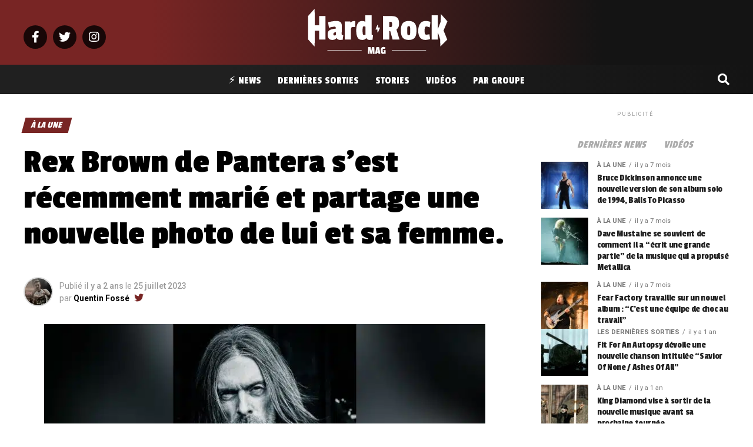

--- FILE ---
content_type: text/html; charset=UTF-8
request_url: https://www.hardrockmag.fr/rex-brown-de-pantera-sest-recemment-marie-et-partage-une-nouvelle-photo-de-lui-et-sa-femme/
body_size: 37635
content:
<!DOCTYPE html>
<html lang="fr-FR">
<head>
<!-- Optimized with WP Meteor v3.4.4 - https://wordpress.org/plugins/wp-meteor/ --><script data-wpmeteor-nooptimize="true" >var _wpmeteor={"gdpr":true,"rdelay":0,"preload":true,"elementor-animations":true,"elementor-pp":true,"v":"3.4.4","rest_url":"https:\/\/www.hardrockmag.fr\/wp-json\/"};(()=>{try{new MutationObserver(function(){}),new Promise(function(){}),Object.assign({},{}),document.fonts.ready.then(function(){})}catch{s="wpmeteordisable=1",i=document.location.href,i.match(/[?&]wpmeteordisable/)||(o="",i.indexOf("?")==-1?i.indexOf("#")==-1?o=i+"?"+s:o=i.replace("#","?"+s+"#"):i.indexOf("#")==-1?o=i+"&"+s:o=i.replace("#","&"+s+"#"),document.location.href=o)}var s,i,o;})();

</script><script  type="javascript/blocked" data-wpmeteor-type="text/javascript"  data-wpmeteor-src="https://cache.consentframework.com/js/pa/31404/c/xRvVC/stub" referrerpolicy="origin" charset="utf-8"></script>
<script  type="javascript/blocked" data-wpmeteor-type="text/javascript"  data-wpmeteor-src="https://choices.consentframework.com/js/pa/31404/c/xRvVC/cmp" referrerpolicy="origin" charset="utf-8" async></script>
<meta charset="UTF-8" >
<meta name="viewport" id="viewport" content="width=device-width, initial-scale=1.0, maximum-scale=1.0, minimum-scale=1.0, user-scalable=no" />
<link rel="pingback" href="https://www.hardrockmag.fr/xmlrpc.php" />
<meta property="og:type" content="article" />
					<meta property="og:image" content="https://www.hardrockmag.fr/wp-content/uploads/2023/07/Untitled-design-1-22.jpg" />
		<meta name="twitter:image" content="https://www.hardrockmag.fr/wp-content/uploads/2023/07/Untitled-design-1-22.jpg" />
	<meta property="og:url" content="https://www.hardrockmag.fr/rex-brown-de-pantera-sest-recemment-marie-et-partage-une-nouvelle-photo-de-lui-et-sa-femme/" />
<meta property="og:title" content="Rex Brown de Pantera s&#8217;est récemment marié et partage une nouvelle photo de lui et sa femme." />
<meta property="og:description" content="Rex Brown récemment marié, partage une nouvelle photo de lui et de sa femme Rex Brown, le bassiste du groupe texan Pantera, s&#8217;est récemment marié ! Sur son compte Instagram, Brown a partagé une photo de lui avec sa femme Elena. Selon les détails fournis dans la photo qu&#8217;il a partagée, Brown et Elena se [&hellip;]" />
<meta name="twitter:card" content="summary_large_image">
<meta name="twitter:url" content="https://www.hardrockmag.fr/rex-brown-de-pantera-sest-recemment-marie-et-partage-une-nouvelle-photo-de-lui-et-sa-femme/">
<meta name="twitter:title" content="Rex Brown de Pantera s&#8217;est récemment marié et partage une nouvelle photo de lui et sa femme.">
<meta name="twitter:description" content="Rex Brown récemment marié, partage une nouvelle photo de lui et de sa femme Rex Brown, le bassiste du groupe texan Pantera, s&#8217;est récemment marié ! Sur son compte Instagram, Brown a partagé une photo de lui avec sa femme Elena. Selon les détails fournis dans la photo qu&#8217;il a partagée, Brown et Elena se [&hellip;]">
<meta name='robots' content='index, follow, max-image-preview:large, max-snippet:-1, max-video-preview:-1' />
<link rel="preload" as="font" href="https://fonts.gstatic.com/s/passionone/v16/PbynFmL8HhTPqbjUzux3JEuf9lvQ6Q.woff2" data-wpacu-preload-google-font="1" crossorigin>
<link rel="preload" as="font" href="https://fonts.gstatic.com/s/passionone/v16/PbynFmL8HhTPqbjUzux3JEuR9ls.woff2" data-wpacu-preload-google-font="1" crossorigin>

	<!-- This site is optimized with the Yoast SEO plugin v23.3 - https://yoast.com/wordpress/plugins/seo/ -->
	<title>Rex Brown de Pantera s&#039;est récemment marié et partage une nouvelle photo de lui et sa femme. - Hard Rock Mag</title>
	<link rel="canonical" href="https://www.hardrockmag.fr/rex-brown-de-pantera-sest-recemment-marie-et-partage-une-nouvelle-photo-de-lui-et-sa-femme/" />
	<meta property="og:locale" content="fr_FR" />
	<meta property="og:type" content="article" />
	<meta property="og:title" content="Rex Brown de Pantera s&#039;est récemment marié et partage une nouvelle photo de lui et sa femme. - Hard Rock Mag" />
	<meta property="og:description" content="Rex Brown récemment marié, partage une nouvelle photo de lui et de sa femme Rex Brown, le bassiste du groupe texan Pantera, s&#8217;est récemment marié ! Sur son compte Instagram, Brown a partagé une photo de lui avec sa femme Elena. Selon les détails fournis dans la photo qu&#8217;il a partagée, Brown et Elena se [&hellip;]" />
	<meta property="og:url" content="https://www.hardrockmag.fr/rex-brown-de-pantera-sest-recemment-marie-et-partage-une-nouvelle-photo-de-lui-et-sa-femme/" />
	<meta property="og:site_name" content="Hard Rock Mag" />
	<meta property="article:published_time" content="2023-07-25T14:49:35+00:00" />
	<meta property="og:image" content="https://www.hardrockmag.fr/wp-content/uploads/2023/07/Untitled-design-1-22.jpg" />
	<meta property="og:image:width" content="768" />
	<meta property="og:image:height" content="403" />
	<meta property="og:image:type" content="image/jpeg" />
	<meta name="author" content="Quentin Fossé" />
	<meta name="twitter:card" content="summary_large_image" />
	<meta name="twitter:creator" content="@https://twitter.com/FosseQuentin" />
	<meta name="twitter:label1" content="Écrit par" />
	<meta name="twitter:data1" content="Quentin Fossé" />
	<meta name="twitter:label2" content="Durée de lecture estimée" />
	<meta name="twitter:data2" content="3 minutes" />
	<!-- / Yoast SEO plugin. -->


<link rel='dns-prefetch' href='//fonts.googleapis.com' />
<link href='https://fonts.gstatic.com' crossorigin rel='preconnect' />
<link rel="alternate" type="application/rss+xml" title="Hard Rock Mag &raquo; Flux" href="https://www.hardrockmag.fr/feed/" />
<link rel="alternate" type="application/rss+xml" title="Hard Rock Mag &raquo; Flux des commentaires" href="https://www.hardrockmag.fr/comments/feed/" />
<link rel="alternate" title="oEmbed (JSON)" type="application/json+oembed" href="https://www.hardrockmag.fr/wp-json/oembed/1.0/embed?url=https%3A%2F%2Fwww.hardrockmag.fr%2Frex-brown-de-pantera-sest-recemment-marie-et-partage-une-nouvelle-photo-de-lui-et-sa-femme%2F" />
<link rel="alternate" title="oEmbed (XML)" type="text/xml+oembed" href="https://www.hardrockmag.fr/wp-json/oembed/1.0/embed?url=https%3A%2F%2Fwww.hardrockmag.fr%2Frex-brown-de-pantera-sest-recemment-marie-et-partage-une-nouvelle-photo-de-lui-et-sa-femme%2F&#038;format=xml" />
<link rel="preload" as="image" href="https://www.hardrockmag.fr/wp-content/uploads/2023/07/Untitled-design-1-22.jpg" imagesrcset="https://www.hardrockmag.fr/wp-content/uploads/2023/07/Untitled-design-1-22.jpg 768w, https://www.hardrockmag.fr/wp-content/uploads/2023/07/Untitled-design-1-22-300x157.jpg 300w, https://www.hardrockmag.fr/wp-content/uploads/2023/07/Untitled-design-1-22-18x9.jpg 18w" imagesizes="(max-width: 740px) 100vw, 740px"  /><style id='wp-img-auto-sizes-contain-inline-css' type='text/css'>
img:is([sizes=auto i],[sizes^="auto," i]){contain-intrinsic-size:3000px 1500px}
/*# sourceURL=wp-img-auto-sizes-contain-inline-css */
</style>
<style id='wp-block-library-inline-css' type='text/css'>
:root{--wp-block-synced-color:#7a00df;--wp-block-synced-color--rgb:122,0,223;--wp-bound-block-color:var(--wp-block-synced-color);--wp-editor-canvas-background:#ddd;--wp-admin-theme-color:#007cba;--wp-admin-theme-color--rgb:0,124,186;--wp-admin-theme-color-darker-10:#006ba1;--wp-admin-theme-color-darker-10--rgb:0,107,160.5;--wp-admin-theme-color-darker-20:#005a87;--wp-admin-theme-color-darker-20--rgb:0,90,135;--wp-admin-border-width-focus:2px}@media (min-resolution:192dpi){:root{--wp-admin-border-width-focus:1.5px}}.wp-element-button{cursor:pointer}:root .has-very-light-gray-background-color{background-color:#eee}:root .has-very-dark-gray-background-color{background-color:#313131}:root .has-very-light-gray-color{color:#eee}:root .has-very-dark-gray-color{color:#313131}:root .has-vivid-green-cyan-to-vivid-cyan-blue-gradient-background{background:linear-gradient(135deg,#00d084,#0693e3)}:root .has-purple-crush-gradient-background{background:linear-gradient(135deg,#34e2e4,#4721fb 50%,#ab1dfe)}:root .has-hazy-dawn-gradient-background{background:linear-gradient(135deg,#faaca8,#dad0ec)}:root .has-subdued-olive-gradient-background{background:linear-gradient(135deg,#fafae1,#67a671)}:root .has-atomic-cream-gradient-background{background:linear-gradient(135deg,#fdd79a,#004a59)}:root .has-nightshade-gradient-background{background:linear-gradient(135deg,#330968,#31cdcf)}:root .has-midnight-gradient-background{background:linear-gradient(135deg,#020381,#2874fc)}:root{--wp--preset--font-size--normal:16px;--wp--preset--font-size--huge:42px}.has-regular-font-size{font-size:1em}.has-larger-font-size{font-size:2.625em}.has-normal-font-size{font-size:var(--wp--preset--font-size--normal)}.has-huge-font-size{font-size:var(--wp--preset--font-size--huge)}.has-text-align-center{text-align:center}.has-text-align-left{text-align:left}.has-text-align-right{text-align:right}.has-fit-text{white-space:nowrap!important}#end-resizable-editor-section{display:none}.aligncenter{clear:both}.items-justified-left{justify-content:flex-start}.items-justified-center{justify-content:center}.items-justified-right{justify-content:flex-end}.items-justified-space-between{justify-content:space-between}.screen-reader-text{border:0;clip-path:inset(50%);height:1px;margin:-1px;overflow:hidden;padding:0;position:absolute;width:1px;word-wrap:normal!important}.screen-reader-text:focus{background-color:#ddd;clip-path:none;color:#444;display:block;font-size:1em;height:auto;left:5px;line-height:normal;padding:15px 23px 14px;text-decoration:none;top:5px;width:auto;z-index:100000}html :where(.has-border-color){border-style:solid}html :where([style*=border-top-color]){border-top-style:solid}html :where([style*=border-right-color]){border-right-style:solid}html :where([style*=border-bottom-color]){border-bottom-style:solid}html :where([style*=border-left-color]){border-left-style:solid}html :where([style*=border-width]){border-style:solid}html :where([style*=border-top-width]){border-top-style:solid}html :where([style*=border-right-width]){border-right-style:solid}html :where([style*=border-bottom-width]){border-bottom-style:solid}html :where([style*=border-left-width]){border-left-style:solid}html :where(img[class*=wp-image-]){height:auto;max-width:100%}:where(figure){margin:0 0 1em}html :where(.is-position-sticky){--wp-admin--admin-bar--position-offset:var(--wp-admin--admin-bar--height,0px)}@media screen and (max-width:600px){html :where(.is-position-sticky){--wp-admin--admin-bar--position-offset:0px}}

/*# sourceURL=wp-block-library-inline-css */
</style><style id='global-styles-inline-css' type='text/css'>
:root{--wp--preset--aspect-ratio--square: 1;--wp--preset--aspect-ratio--4-3: 4/3;--wp--preset--aspect-ratio--3-4: 3/4;--wp--preset--aspect-ratio--3-2: 3/2;--wp--preset--aspect-ratio--2-3: 2/3;--wp--preset--aspect-ratio--16-9: 16/9;--wp--preset--aspect-ratio--9-16: 9/16;--wp--preset--color--black: #000000;--wp--preset--color--cyan-bluish-gray: #abb8c3;--wp--preset--color--white: #ffffff;--wp--preset--color--pale-pink: #f78da7;--wp--preset--color--vivid-red: #cf2e2e;--wp--preset--color--luminous-vivid-orange: #ff6900;--wp--preset--color--luminous-vivid-amber: #fcb900;--wp--preset--color--light-green-cyan: #7bdcb5;--wp--preset--color--vivid-green-cyan: #00d084;--wp--preset--color--pale-cyan-blue: #8ed1fc;--wp--preset--color--vivid-cyan-blue: #0693e3;--wp--preset--color--vivid-purple: #9b51e0;--wp--preset--gradient--vivid-cyan-blue-to-vivid-purple: linear-gradient(135deg,rgb(6,147,227) 0%,rgb(155,81,224) 100%);--wp--preset--gradient--light-green-cyan-to-vivid-green-cyan: linear-gradient(135deg,rgb(122,220,180) 0%,rgb(0,208,130) 100%);--wp--preset--gradient--luminous-vivid-amber-to-luminous-vivid-orange: linear-gradient(135deg,rgb(252,185,0) 0%,rgb(255,105,0) 100%);--wp--preset--gradient--luminous-vivid-orange-to-vivid-red: linear-gradient(135deg,rgb(255,105,0) 0%,rgb(207,46,46) 100%);--wp--preset--gradient--very-light-gray-to-cyan-bluish-gray: linear-gradient(135deg,rgb(238,238,238) 0%,rgb(169,184,195) 100%);--wp--preset--gradient--cool-to-warm-spectrum: linear-gradient(135deg,rgb(74,234,220) 0%,rgb(151,120,209) 20%,rgb(207,42,186) 40%,rgb(238,44,130) 60%,rgb(251,105,98) 80%,rgb(254,248,76) 100%);--wp--preset--gradient--blush-light-purple: linear-gradient(135deg,rgb(255,206,236) 0%,rgb(152,150,240) 100%);--wp--preset--gradient--blush-bordeaux: linear-gradient(135deg,rgb(254,205,165) 0%,rgb(254,45,45) 50%,rgb(107,0,62) 100%);--wp--preset--gradient--luminous-dusk: linear-gradient(135deg,rgb(255,203,112) 0%,rgb(199,81,192) 50%,rgb(65,88,208) 100%);--wp--preset--gradient--pale-ocean: linear-gradient(135deg,rgb(255,245,203) 0%,rgb(182,227,212) 50%,rgb(51,167,181) 100%);--wp--preset--gradient--electric-grass: linear-gradient(135deg,rgb(202,248,128) 0%,rgb(113,206,126) 100%);--wp--preset--gradient--midnight: linear-gradient(135deg,rgb(2,3,129) 0%,rgb(40,116,252) 100%);--wp--preset--font-size--small: 13px;--wp--preset--font-size--medium: 20px;--wp--preset--font-size--large: 36px;--wp--preset--font-size--x-large: 42px;--wp--preset--spacing--20: 0.44rem;--wp--preset--spacing--30: 0.67rem;--wp--preset--spacing--40: 1rem;--wp--preset--spacing--50: 1.5rem;--wp--preset--spacing--60: 2.25rem;--wp--preset--spacing--70: 3.38rem;--wp--preset--spacing--80: 5.06rem;--wp--preset--shadow--natural: 6px 6px 9px rgba(0, 0, 0, 0.2);--wp--preset--shadow--deep: 12px 12px 50px rgba(0, 0, 0, 0.4);--wp--preset--shadow--sharp: 6px 6px 0px rgba(0, 0, 0, 0.2);--wp--preset--shadow--outlined: 6px 6px 0px -3px rgb(255, 255, 255), 6px 6px rgb(0, 0, 0);--wp--preset--shadow--crisp: 6px 6px 0px rgb(0, 0, 0);}:where(.is-layout-flex){gap: 0.5em;}:where(.is-layout-grid){gap: 0.5em;}body .is-layout-flex{display: flex;}.is-layout-flex{flex-wrap: wrap;align-items: center;}.is-layout-flex > :is(*, div){margin: 0;}body .is-layout-grid{display: grid;}.is-layout-grid > :is(*, div){margin: 0;}:where(.wp-block-columns.is-layout-flex){gap: 2em;}:where(.wp-block-columns.is-layout-grid){gap: 2em;}:where(.wp-block-post-template.is-layout-flex){gap: 1.25em;}:where(.wp-block-post-template.is-layout-grid){gap: 1.25em;}.has-black-color{color: var(--wp--preset--color--black) !important;}.has-cyan-bluish-gray-color{color: var(--wp--preset--color--cyan-bluish-gray) !important;}.has-white-color{color: var(--wp--preset--color--white) !important;}.has-pale-pink-color{color: var(--wp--preset--color--pale-pink) !important;}.has-vivid-red-color{color: var(--wp--preset--color--vivid-red) !important;}.has-luminous-vivid-orange-color{color: var(--wp--preset--color--luminous-vivid-orange) !important;}.has-luminous-vivid-amber-color{color: var(--wp--preset--color--luminous-vivid-amber) !important;}.has-light-green-cyan-color{color: var(--wp--preset--color--light-green-cyan) !important;}.has-vivid-green-cyan-color{color: var(--wp--preset--color--vivid-green-cyan) !important;}.has-pale-cyan-blue-color{color: var(--wp--preset--color--pale-cyan-blue) !important;}.has-vivid-cyan-blue-color{color: var(--wp--preset--color--vivid-cyan-blue) !important;}.has-vivid-purple-color{color: var(--wp--preset--color--vivid-purple) !important;}.has-black-background-color{background-color: var(--wp--preset--color--black) !important;}.has-cyan-bluish-gray-background-color{background-color: var(--wp--preset--color--cyan-bluish-gray) !important;}.has-white-background-color{background-color: var(--wp--preset--color--white) !important;}.has-pale-pink-background-color{background-color: var(--wp--preset--color--pale-pink) !important;}.has-vivid-red-background-color{background-color: var(--wp--preset--color--vivid-red) !important;}.has-luminous-vivid-orange-background-color{background-color: var(--wp--preset--color--luminous-vivid-orange) !important;}.has-luminous-vivid-amber-background-color{background-color: var(--wp--preset--color--luminous-vivid-amber) !important;}.has-light-green-cyan-background-color{background-color: var(--wp--preset--color--light-green-cyan) !important;}.has-vivid-green-cyan-background-color{background-color: var(--wp--preset--color--vivid-green-cyan) !important;}.has-pale-cyan-blue-background-color{background-color: var(--wp--preset--color--pale-cyan-blue) !important;}.has-vivid-cyan-blue-background-color{background-color: var(--wp--preset--color--vivid-cyan-blue) !important;}.has-vivid-purple-background-color{background-color: var(--wp--preset--color--vivid-purple) !important;}.has-black-border-color{border-color: var(--wp--preset--color--black) !important;}.has-cyan-bluish-gray-border-color{border-color: var(--wp--preset--color--cyan-bluish-gray) !important;}.has-white-border-color{border-color: var(--wp--preset--color--white) !important;}.has-pale-pink-border-color{border-color: var(--wp--preset--color--pale-pink) !important;}.has-vivid-red-border-color{border-color: var(--wp--preset--color--vivid-red) !important;}.has-luminous-vivid-orange-border-color{border-color: var(--wp--preset--color--luminous-vivid-orange) !important;}.has-luminous-vivid-amber-border-color{border-color: var(--wp--preset--color--luminous-vivid-amber) !important;}.has-light-green-cyan-border-color{border-color: var(--wp--preset--color--light-green-cyan) !important;}.has-vivid-green-cyan-border-color{border-color: var(--wp--preset--color--vivid-green-cyan) !important;}.has-pale-cyan-blue-border-color{border-color: var(--wp--preset--color--pale-cyan-blue) !important;}.has-vivid-cyan-blue-border-color{border-color: var(--wp--preset--color--vivid-cyan-blue) !important;}.has-vivid-purple-border-color{border-color: var(--wp--preset--color--vivid-purple) !important;}.has-vivid-cyan-blue-to-vivid-purple-gradient-background{background: var(--wp--preset--gradient--vivid-cyan-blue-to-vivid-purple) !important;}.has-light-green-cyan-to-vivid-green-cyan-gradient-background{background: var(--wp--preset--gradient--light-green-cyan-to-vivid-green-cyan) !important;}.has-luminous-vivid-amber-to-luminous-vivid-orange-gradient-background{background: var(--wp--preset--gradient--luminous-vivid-amber-to-luminous-vivid-orange) !important;}.has-luminous-vivid-orange-to-vivid-red-gradient-background{background: var(--wp--preset--gradient--luminous-vivid-orange-to-vivid-red) !important;}.has-very-light-gray-to-cyan-bluish-gray-gradient-background{background: var(--wp--preset--gradient--very-light-gray-to-cyan-bluish-gray) !important;}.has-cool-to-warm-spectrum-gradient-background{background: var(--wp--preset--gradient--cool-to-warm-spectrum) !important;}.has-blush-light-purple-gradient-background{background: var(--wp--preset--gradient--blush-light-purple) !important;}.has-blush-bordeaux-gradient-background{background: var(--wp--preset--gradient--blush-bordeaux) !important;}.has-luminous-dusk-gradient-background{background: var(--wp--preset--gradient--luminous-dusk) !important;}.has-pale-ocean-gradient-background{background: var(--wp--preset--gradient--pale-ocean) !important;}.has-electric-grass-gradient-background{background: var(--wp--preset--gradient--electric-grass) !important;}.has-midnight-gradient-background{background: var(--wp--preset--gradient--midnight) !important;}.has-small-font-size{font-size: var(--wp--preset--font-size--small) !important;}.has-medium-font-size{font-size: var(--wp--preset--font-size--medium) !important;}.has-large-font-size{font-size: var(--wp--preset--font-size--large) !important;}.has-x-large-font-size{font-size: var(--wp--preset--font-size--x-large) !important;}
/*# sourceURL=global-styles-inline-css */
</style>

<style id='classic-theme-styles-inline-css' type='text/css'>
/*! This file is auto-generated */
.wp-block-button__link{color:#fff;background-color:#32373c;border-radius:9999px;box-shadow:none;text-decoration:none;padding:calc(.667em + 2px) calc(1.333em + 2px);font-size:1.125em}.wp-block-file__button{background:#32373c;color:#fff;text-decoration:none}
/*# sourceURL=/wp-includes/css/classic-themes.min.css */
</style>
<link data-minify="1" rel='stylesheet' id='wp-automatic-css' href='https://www.hardrockmag.fr/wp-content/cache/min/1/wp-content/plugins/wp-automatic-plugin-for-wordpress/css/admin-dashboard.css?ver=1725024795' type='text/css' media='all' />
<style  type='text/css'  data-wpacu-inline-css-file='1'>

.wp_automatic_gallery_main{
	width:500px;
	height:500px;
	background-size:contain;
	background-position:center;
	background-repeat:no-repeat;
	border:1px solid #eee;
	margin-bottom:10px;	
	max-width: 100%;
}

.wp_automatic_gallery_btn{
	background-position: center center;
    background-repeat: no-repeat;
    background-size: contain;
    border: 1px solid #eee;
    height: 80px;
    width: 80px;
    float:left;
    cursor:pointer;
    margin-right:1px;
}

.wp_automatic_gallery_btn:last-child{
	clear:right;
}

.wp_automatic_fb_img{
	margin-bottom:10px;
}

.wp_automatic_amazon_disclaimer{
	text-decoration: underline;
	cursor:default;
}

.wp_automatic_demo_btn{

-moz-box-shadow:inset 0px 1px 0px 0px #f5978e;
	-webkit-box-shadow:inset 0px 1px 0px 0px #f5978e;
	box-shadow:inset 0px 1px 0px 0px #f5978e;
	background-color:#f24537;
	-webkit-border-top-left-radius:0px;
	-moz-border-radius-topleft:0px;
	border-top-left-radius:0px;
	-webkit-border-top-right-radius:0px;
	-moz-border-radius-topright:0px;
	border-top-right-radius:0px;
	-webkit-border-bottom-right-radius:0px;
	-moz-border-radius-bottomright:0px;
	border-bottom-right-radius:0px;
	-webkit-border-bottom-left-radius:0px;
	-moz-border-radius-bottomleft:0px;
	border-bottom-left-radius:0px;
	text-indent:0;
	border:1px solid #d02718;
	display:inline-block;
	color:#ffffff !important;
	font-family:Arial;
	font-size:15px;
	font-weight:bold;
	font-style:normal;
	height:35px;
	line-height:35px;
	width:200px;
	text-decoration:none;
	text-align:center;
	text-shadow:1px 1px 0px #810e05;
  margin:20px 10px 20px 0;
}

.wp_automatic_demo_btn:hover{
	background-color:#c62d1f;
	text-decoration:none !important;
}

.wp_automatic_buy_btn{
  margin:20px 10px 20px 0;
  -moz-box-shadow:inset 0px 1px 0px 0px #c1ed9c;
	-webkit-box-shadow:inset 0px 1px 0px 0px #c1ed9c;
	box-shadow:inset 0px 1px 0px 0px #c1ed9c;
	background-color:#9dce2c;
	-webkit-border-top-left-radius:0px;
	-moz-border-radius-topleft:0px;
	border-top-left-radius:0px;
	-webkit-border-top-right-radius:0px;
	-moz-border-radius-topright:0px;
	border-top-right-radius:0px;
	-webkit-border-bottom-right-radius:0px;
	-moz-border-radius-bottomright:0px;
	border-bottom-right-radius:0px;
	-webkit-border-bottom-left-radius:0px;
	-moz-border-radius-bottomleft:0px;
	border-bottom-left-radius:0px;
	text-indent:0;
	border:1px solid #83c41a;
	display:inline-block;
	color:#ffffff !important;
	font-family:Arial;
	font-size:15px;
	font-weight:bold;
	font-style:normal;
	height:35px;
	line-height:35px;
	width:200px;
	text-decoration:none !important;
	text-align:center;
	text-shadow:1px 1px 0px #689324;
}

.wp_automatic_buy_btn:hover{
	background-color:#8cb82b;
	text-decoration:none !important;
}

.wp-automatic-video-wrap {
    position: relative;
    height: 366px;
    overflow: hidden;
}
video {
    position: absolute;
    left: 0;
    top: -248px;
    height: 366px;
}
</style>
<style  type='text/css'  data-wpacu-inline-css-file='1'>
/*
 *  Menu Language Switcher
 */

.menu-item-object-language_switcher .trp-flag-image {
    display: inline-block;
    margin: -1px 5px;
    vertical-align: baseline;
    padding: 0;
    border: 0;
    border-radius:0;
}

/*
 *  Shortcode Language Switcher
 */
.trp-language-switcher{
    height: 42px;
    position: relative;
    box-sizing: border-box;
    width: 200px;
    text-overflow: ellipsis;
    white-space: nowrap;
}


.trp-language-switcher > div {
    box-sizing: border-box;
    padding:4px 20px 3px 13px;
    border: 1.5px solid #949494;
    border-radius: 2px;
    background-image: url(/wp-content/plugins/translatepress-multilingual/assets/css/../../assets/images/arrow-down-3101.svg);
    background-repeat: no-repeat;

    background-position:
            calc(100% - 20px) calc(1em + 2px),
            calc(100% - 3px) calc(1em + 0px);

    background-size:
            8px 8px,
            8px 8px;

    background-repeat: no-repeat;

    background-color: #fff;
}

.trp-language-switcher > div:hover {
    background-image: none;
}


.trp-language-switcher > div > a {
    display: block;
    padding: 7px 12px;
    border-radius: 3px;
    text-decoration: none;
    color: #1E1E1E;
    font-style: normal;
    font-weight: 400;
    font-size: 16px;
}

.trp-language-switcher > div > a:hover {
    background: #F0F0F0;
    border-radius: 2px;
}
.trp-language-switcher > div > a.trp-ls-shortcode-disabled-language {
    cursor: default;
}
.trp-language-switcher > div > a.trp-ls-shortcode-disabled-language:hover {
    background: none;
}

.trp-language-switcher > div > a > img{
    display: inline;
    margin: 0 3px;
    width: 18px;
    height: 12px;
    border-radius: 0;
}

.trp-language-switcher .trp-ls-shortcode-current-language{
    display: inline-block;
}
.trp-language-switcher:focus .trp-ls-shortcode-current-language,
.trp-language-switcher:hover .trp-ls-shortcode-current-language{
    visibility: hidden;
}

.trp-language-switcher .trp-ls-shortcode-language{
    display: inline-block;
    height: 1px;
    overflow: hidden;
    visibility: hidden;
    z-index: 1;

    max-height: 250px;
    overflow-y: auto;
    left: 0;
    top: 0;
    min-height: auto;
}

.trp-language-switcher:focus .trp-ls-shortcode-language,
.trp-language-switcher:hover .trp-ls-shortcode-language{
    visibility: visible;
    max-height: 250px;
    padding: 4px 13px;
    height: auto;
    overflow-y: auto;
    position: absolute;
    left: 0;
    top: 0;
    display: inline-block !important;
    min-height: auto;
}

/*
 *  Front-end Admin Bar Icon
 */
#wpadminbar #wp-admin-bar-trp_edit_translation .ab-icon:before {
    content: '\f326';
    top: 3px;
}

@media screen and ( max-width: 782px ) {
    #wpadminbar #wp-admin-bar-trp_edit_translation > .ab-item {
        text-indent: 0;
    }

    #wpadminbar li#wp-admin-bar-trp_edit_translation {
        display: block;
    }
}

/*
 * Fix Language Switcher Shortcode in Elementor Popup
 */
.elementor-shortcode .trp-ls-shortcode-current-language,
.elementor-shortcode .trp-ls-shortcode-language {
    width: 300px !important;
}
</style>
<style  type='text/css'  data-wpacu-inline-css-file='1'>
/*! jQuery UI - v1.11.4 - 2016-06-02
* http://jqueryui.com
* Copyright jQuery Foundation and other contributors; Licensed MIT */

 .ui-helper-hidden{display:none} .ui-helper-hidden-accessible{border:0;clip:rect(0 0 0 0);height:1px;margin:-1px;overflow:hidden;padding:0;position:absolute;width:1px} .ui-helper-reset{margin:0;padding:0;border:0;outline:0;line-height:1.3;text-decoration:none;font-size:100%;list-style:none} .ui-helper-clearfix:before, .ui-helper-clearfix:after{content:"";display:table;border-collapse:collapse} .ui-helper-clearfix:after{clear:both} .ui-helper-clearfix{min-height:0} .ui-helper-zfix{width:100%;height:100%;top:0;left:0;position:absolute;opacity:0;filter:Alpha(Opacity=0)} .ui-front{z-index:100} .ui-state-disabled{cursor:default!important} .ui-icon{display:block;text-indent:-99999px;overflow:hidden;background-repeat:no-repeat} .ui-widget-overlay{position:fixed;top:0;left:0;width:100%;height:100%} .ui-accordion .ui-accordion-header{display:block;cursor:pointer;position:relative;margin:2px 0 0 0;padding:.5em .5em .5em .7em;min-height:0;font-size:100%} .ui-accordion .ui-accordion-icons{padding-left:2.2em} .ui-accordion .ui-accordion-icons .ui-accordion-icons{padding-left:2.2em} .ui-accordion .ui-accordion-header .ui-accordion-header-icon{position:absolute;left:.5em;top:50%;margin-top:-8px} .ui-accordion .ui-accordion-content{padding:1em 2.2em;border-top:0;overflow:auto} .ui-tabs{position:relative;padding:.2em} .ui-tabs .ui-tabs-nav{margin:0;padding:.2em .2em 0} .ui-tabs .ui-tabs-nav li{list-style:none;float:left;position:relative;top:0;margin:1px .2em 0 0;border-bottom-width:0;padding:0;white-space:nowrap} .ui-tabs .ui-tabs-nav .ui-tabs-anchor{float:left;padding:.5em 1em;text-decoration:none} .ui-tabs .ui-tabs-nav li.ui-tabs-active{margin-bottom:-1px;padding-bottom:1px} .ui-tabs .ui-tabs-nav li.ui-tabs-active .ui-tabs-anchor, .ui-tabs .ui-tabs-nav li.ui-state-disabled .ui-tabs-anchor, .ui-tabs .ui-tabs-nav li.ui-tabs-loading .ui-tabs-anchor{cursor:text} .ui-tabs-collapsible .ui-tabs-nav li.ui-tabs-active .ui-tabs-anchor{cursor:pointer} .ui-tabs .ui-tabs-panel{display:block;border-width:0;padding:1em 1.4em;background:none}


/* by Chatty Mango */
 .tag-groups-cloud-tabs ul {
	overflow:hidden;
}

.tag-groups-cloud-tabs ul li, .tag-groups-cloud-tabs ul li a {
	cursor: pointer !important;
}

</style>
<link rel='stylesheet' id='tag-groups-css-frontend-theme-css' href='https://www.hardrockmag.fr/wp-content/plugins/tag-groups/assets/css/delta/jquery-ui.theme.min.css?ver=2.0.9' type='text/css' media='all' />
<style  type='text/css'  data-wpacu-inline-css-file='1'>
/*!
* Last modified: 2022/05/17 15:21:19
* Part of the WordPress plugin Tag Groups
* Plugin URI: https://chattymango.com/tag-groups/
* Author: Christoph Amthor
* License: GNU GENERAL PUBLIC LICENSE, Version 3
*/

.tag-groups-tag-list h3,
.tag-groups-alphabetical-index h3 {
  margin: 0 !important;
}

.tag-groups-tag-list-tags,
.tag-groups-alphabetical-index-tags {
  margin: 10px 0 20px;
  overflow: hidden;
}

.tag-groups-keep-together {
  overflow: hidden;
  /* fix for Firefox */
  break-inside: avoid;
  -webkit-column-break-inside: avoid;
}

/* fixing next tab moving up when selecting last in first row */
.tag-groups-tag-list .tag-groups-tag, .tag-groups-alphabetical-index .tag-groups-tag {
  display: block;
}

.tag-groups-tag-list h3, .tag-groups-alphabetical-index h3 {
  margin: 0;
}

.tag-groups-tag-list-tags, .tag-groups-alphabetical-index-tags {
  margin: 10px 0 20px;
  overflow: hidden;
}

.tag-groups-keep-together {
  overflow: hidden;
  break-inside: avoid;
  -webkit-column-break-inside: avoid;
}

.ui-tabs .ui-tabs-nav li {
  margin-bottom: 1px !important;
}

.ui-tabs .ui-tabs-nav li.ui-tabs-active {
  margin-bottom: 0;
}

.tag-groups-cloud-hidden {
  opacity: 0;
}

.tg-box-shadow {
  -webkit-box-shadow: 10px 10px 20px 0px #b5b5b5;
  -moz-box-shadow: 10px 10px 20px 0px #b5b5b5;
  box-shadow: 10px 10px 20px 0px #b5b5b5;
}

.tg-border-radius-10 {
  border-radius: 10px;
  overflow: hidden;
}

.SumoSelect {
  width: auto;
}

</style>
<link data-minify="1" rel='stylesheet' id='mvp-custom-style-css' href='https://www.hardrockmag.fr/wp-content/cache/min/1/wp-content/themes/zox-news/style.css?ver=1725024794' type='text/css' media='all' />
<style id='mvp-custom-style-inline-css' type='text/css'>


#mvp-wallpaper {
	background: url() no-repeat 50% 0;
	}

#mvp-foot-copy a {
	color: #782524;
	}

#mvp-content-main p a,
#mvp-content-main ul a,
#mvp-content-main ol a,
.mvp-post-add-main p a,
.mvp-post-add-main ul a,
.mvp-post-add-main ol a {
	box-shadow: inset 0 -4px 0 #782524;
	}

#mvp-content-main p a:hover,
#mvp-content-main ul a:hover,
#mvp-content-main ol a:hover,
.mvp-post-add-main p a:hover,
.mvp-post-add-main ul a:hover,
.mvp-post-add-main ol a:hover {
	background: #782524;
	}

a,
a:visited,
.post-info-name a,
.woocommerce .woocommerce-breadcrumb a {
	color: #782524;
	}

#mvp-side-wrap a:hover {
	color: #782524;
	}

.mvp-fly-top:hover,
.mvp-vid-box-wrap,
ul.mvp-soc-mob-list li.mvp-soc-mob-com {
	background: #782524;
	}

nav.mvp-fly-nav-menu ul li.menu-item-has-children:after,
.mvp-feat1-left-wrap span.mvp-cd-cat,
.mvp-widget-feat1-top-story span.mvp-cd-cat,
.mvp-widget-feat2-left-cont span.mvp-cd-cat,
.mvp-widget-dark-feat span.mvp-cd-cat,
.mvp-widget-dark-sub span.mvp-cd-cat,
.mvp-vid-wide-text span.mvp-cd-cat,
.mvp-feat2-top-text span.mvp-cd-cat,
.mvp-feat3-main-story span.mvp-cd-cat,
.mvp-feat3-sub-text span.mvp-cd-cat,
.mvp-feat4-main-text span.mvp-cd-cat,
.woocommerce-message:before,
.woocommerce-info:before,
.woocommerce-message:before {
	color: #782524;
	}

#searchform input,
.mvp-authors-name {
	border-bottom: 1px solid #782524;
	}

.mvp-fly-top:hover {
	border-top: 1px solid #782524;
	border-left: 1px solid #782524;
	border-bottom: 1px solid #782524;
	}

.woocommerce .widget_price_filter .ui-slider .ui-slider-handle,
.woocommerce #respond input#submit.alt,
.woocommerce a.button.alt,
.woocommerce button.button.alt,
.woocommerce input.button.alt,
.woocommerce #respond input#submit.alt:hover,
.woocommerce a.button.alt:hover,
.woocommerce button.button.alt:hover,
.woocommerce input.button.alt:hover {
	background-color: #782524;
	}

.woocommerce-error,
.woocommerce-info,
.woocommerce-message {
	border-top-color: #782524;
	}

ul.mvp-feat1-list-buts li.active span.mvp-feat1-list-but,
span.mvp-widget-home-title,
span.mvp-post-cat,
span.mvp-feat1-pop-head {
	background: #782524;
	}

.woocommerce span.onsale {
	background-color: #782524;
	}

.mvp-widget-feat2-side-more-but,
.woocommerce .star-rating span:before,
span.mvp-prev-next-label,
.mvp-cat-date-wrap .sticky {
	color: #782524 !important;
	}

#mvp-main-nav-top,
#mvp-fly-wrap,
.mvp-soc-mob-right,
#mvp-main-nav-small-cont {
	background: #782524;
	}

#mvp-main-nav-small .mvp-fly-but-wrap span,
#mvp-main-nav-small .mvp-search-but-wrap span,
.mvp-nav-top-left .mvp-fly-but-wrap span,
#mvp-fly-wrap .mvp-fly-but-wrap span {
	background: #4c4c4c;
	}

.mvp-nav-top-right .mvp-nav-search-but,
span.mvp-fly-soc-head,
.mvp-soc-mob-right i,
#mvp-main-nav-small span.mvp-nav-search-but,
#mvp-main-nav-small .mvp-nav-menu ul li a  {
	color: #4c4c4c;
	}

#mvp-main-nav-small .mvp-nav-menu ul li.menu-item-has-children a:after {
	border-color: #4c4c4c transparent transparent transparent;
	}

#mvp-nav-top-wrap span.mvp-nav-search-but:hover,
#mvp-main-nav-small span.mvp-nav-search-but:hover {
	color: #782524;
	}

#mvp-nav-top-wrap .mvp-fly-but-wrap:hover span,
#mvp-main-nav-small .mvp-fly-but-wrap:hover span,
span.mvp-woo-cart-num:hover {
	background: #782524;
	}

#mvp-main-nav-bot-cont {
	background: #ffffff;
	}

#mvp-nav-bot-wrap .mvp-fly-but-wrap span,
#mvp-nav-bot-wrap .mvp-search-but-wrap span {
	background: #4c4c4c;
	}

#mvp-nav-bot-wrap span.mvp-nav-search-but,
#mvp-nav-bot-wrap .mvp-nav-menu ul li a {
	color: #4c4c4c;
	}

#mvp-nav-bot-wrap .mvp-nav-menu ul li.menu-item-has-children a:after {
	border-color: #4c4c4c transparent transparent transparent;
	}

.mvp-nav-menu ul li:hover a {
	border-bottom: 5px solid #782524;
	}

#mvp-nav-bot-wrap .mvp-fly-but-wrap:hover span {
	background: #782524;
	}

#mvp-nav-bot-wrap span.mvp-nav-search-but:hover {
	color: #782524;
	}

body,
.mvp-feat1-feat-text p,
.mvp-feat2-top-text p,
.mvp-feat3-main-text p,
.mvp-feat3-sub-text p,
#searchform input,
.mvp-author-info-text,
span.mvp-post-excerpt,
.mvp-nav-menu ul li ul.sub-menu li a,
nav.mvp-fly-nav-menu ul li a,
.mvp-ad-label,
span.mvp-feat-caption,
.mvp-post-tags a,
.mvp-post-tags a:visited,
span.mvp-author-box-name a,
#mvp-author-box-text p,
.mvp-post-gallery-text p,
ul.mvp-soc-mob-list li span,
#comments,
h3#reply-title,
h2.comments,
#mvp-foot-copy p,
span.mvp-fly-soc-head,
.mvp-post-tags-header,
span.mvp-prev-next-label,
span.mvp-post-add-link-but,
#mvp-comments-button a,
#mvp-comments-button span.mvp-comment-but-text,
.woocommerce ul.product_list_widget span.product-title,
.woocommerce ul.product_list_widget li a,
.woocommerce #reviews #comments ol.commentlist li .comment-text p.meta,
.woocommerce div.product p.price,
.woocommerce div.product p.price ins,
.woocommerce div.product p.price del,
.woocommerce ul.products li.product .price del,
.woocommerce ul.products li.product .price ins,
.woocommerce ul.products li.product .price,
.woocommerce #respond input#submit,
.woocommerce a.button,
.woocommerce button.button,
.woocommerce input.button,
.woocommerce .widget_price_filter .price_slider_amount .button,
.woocommerce span.onsale,
.woocommerce-review-link,
#woo-content p.woocommerce-result-count,
.woocommerce div.product .woocommerce-tabs ul.tabs li a,
a.mvp-inf-more-but,
span.mvp-cont-read-but,
span.mvp-cd-cat,
span.mvp-cd-date,
.mvp-feat4-main-text p,
span.mvp-woo-cart-num,
span.mvp-widget-home-title2,
.wp-caption,
#mvp-content-main p.wp-caption-text,
.gallery-caption,
.mvp-post-add-main p.wp-caption-text,
#bbpress-forums,
#bbpress-forums p,
.protected-post-form input,
#mvp-feat6-text p {
	font-family: 'Roboto', sans-serif;
	font-display: swap;
	}

.mvp-blog-story-text p,
span.mvp-author-page-desc,
#mvp-404 p,
.mvp-widget-feat1-bot-text p,
.mvp-widget-feat2-left-text p,
.mvp-flex-story-text p,
.mvp-search-text p,
#mvp-content-main p,
.mvp-post-add-main p,
#mvp-content-main ul li,
#mvp-content-main ol li,
.rwp-summary,
.rwp-u-review__comment,
.mvp-feat5-mid-main-text p,
.mvp-feat5-small-main-text p,
#mvp-content-main .wp-block-button__link,
.wp-block-audio figcaption,
.wp-block-video figcaption,
.wp-block-embed figcaption,
.wp-block-verse pre,
pre.wp-block-verse {
	font-family: 'Roboto', sans-serif;
	font-display: swap;
	}

.mvp-nav-menu ul li a,
#mvp-foot-menu ul li a {
	font-family: 'Passion One', sans-serif;
	font-display: swap;
	}


.mvp-feat1-sub-text h2,
.mvp-feat1-pop-text h2,
.mvp-feat1-list-text h2,
.mvp-widget-feat1-top-text h2,
.mvp-widget-feat1-bot-text h2,
.mvp-widget-dark-feat-text h2,
.mvp-widget-dark-sub-text h2,
.mvp-widget-feat2-left-text h2,
.mvp-widget-feat2-right-text h2,
.mvp-blog-story-text h2,
.mvp-flex-story-text h2,
.mvp-vid-wide-more-text p,
.mvp-prev-next-text p,
.mvp-related-text,
.mvp-post-more-text p,
h2.mvp-authors-latest a,
.mvp-feat2-bot-text h2,
.mvp-feat3-sub-text h2,
.mvp-feat3-main-text h2,
.mvp-feat4-main-text h2,
.mvp-feat5-text h2,
.mvp-feat5-mid-main-text h2,
.mvp-feat5-small-main-text h2,
.mvp-feat5-mid-sub-text h2,
#mvp-feat6-text h2,
.alp-related-posts-wrapper .alp-related-post .post-title {
	font-family: 'Passion One', sans-serif;
	font-display: swap;
	}

.mvp-feat2-top-text h2,
.mvp-feat1-feat-text h2,
h1.mvp-post-title,
h1.mvp-post-title-wide,
.mvp-drop-nav-title h4,
#mvp-content-main blockquote p,
.mvp-post-add-main blockquote p,
#mvp-content-main p.has-large-font-size,
#mvp-404 h1,
#woo-content h1.page-title,
.woocommerce div.product .product_title,
.woocommerce ul.products li.product h3,
.alp-related-posts .current .post-title {
	font-family: 'Passion One', sans-serif;
	font-display: swap;
	}

span.mvp-feat1-pop-head,
.mvp-feat1-pop-text:before,
span.mvp-feat1-list-but,
span.mvp-widget-home-title,
.mvp-widget-feat2-side-more,
span.mvp-post-cat,
span.mvp-page-head,
h1.mvp-author-top-head,
.mvp-authors-name,
#mvp-content-main h1,
#mvp-content-main h2,
#mvp-content-main h3,
#mvp-content-main h4,
#mvp-content-main h5,
#mvp-content-main h6,
.woocommerce .related h2,
.woocommerce div.product .woocommerce-tabs .panel h2,
.woocommerce div.product .product_title,
.mvp-feat5-side-list .mvp-feat1-list-img:after {
	font-family: 'Passion One', sans-serif;
	font-display: swap;
	}

	

	#mvp-main-nav-top {
		background: #fff;
		padding: 15px 0 0;
		}
	#mvp-fly-wrap,
	.mvp-soc-mob-right,
	#mvp-main-nav-small-cont {
		background: #fff;
		}
	#mvp-main-nav-small .mvp-fly-but-wrap span,
	#mvp-main-nav-small .mvp-search-but-wrap span,
	.mvp-nav-top-left .mvp-fly-but-wrap span,
	#mvp-fly-wrap .mvp-fly-but-wrap span {
		background: #000;
		}
	.mvp-nav-top-right .mvp-nav-search-but,
	span.mvp-fly-soc-head,
	.mvp-soc-mob-right i,
	#mvp-main-nav-small span.mvp-nav-search-but,
	#mvp-main-nav-small .mvp-nav-menu ul li a  {
		color: #000;
		}
	#mvp-main-nav-small .mvp-nav-menu ul li.menu-item-has-children a:after {
		border-color: #000 transparent transparent transparent;
		}
	.mvp-feat1-feat-text h2,
	h1.mvp-post-title,
	.mvp-feat2-top-text h2,
	.mvp-feat3-main-text h2,
	#mvp-content-main blockquote p,
	.mvp-post-add-main blockquote p {
		font-family: 'Anton', sans-serif;
		font-weight: 400;
		letter-spacing: normal;
		}
	.mvp-feat1-feat-text h2,
	.mvp-feat2-top-text h2,
	.mvp-feat3-main-text h2 {
		line-height: 1;
		text-transform: uppercase;
		}
		

	span.mvp-nav-soc-but,
	ul.mvp-fly-soc-list li a,
	span.mvp-woo-cart-num {
		background: rgba(0,0,0,.8);
		}
	span.mvp-woo-cart-icon {
		color: rgba(0,0,0,.8);
		}
	nav.mvp-fly-nav-menu ul li,
	nav.mvp-fly-nav-menu ul li ul.sub-menu {
		border-top: 1px solid rgba(0,0,0,.1);
		}
	nav.mvp-fly-nav-menu ul li a {
		color: #000;
		}
	.mvp-drop-nav-title h4 {
		color: #000;
		}
		

	.mvp-nav-links {
		display: none;
		}
		

	.single .mvp-post-main-out,
	.single .mvp-post-main-in {
		margin-right: 0 !important;
		}
	#mvp-post-feat-img img {
		width: 100%;
		}
	#mvp-post-content,
	#mvp-post-add-box {
		float: none;
		margin: 0 auto;
		max-width: 750px;
		}
		

	.mvp-alp-side {
		display: none;
	}
	.mvp-alp-soc-reg {
		display: block;
	}
	.mvp-auto-post-grid {
		grid-template-columns: minmax(0, auto) 320px;
		grid-column-gap: 60px;
	}
	@media screen and (max-width: 1199px) {
		.mvp-auto-post-grid {
			grid-column-gap: 30px;
		}
	}
		
/*# sourceURL=mvp-custom-style-inline-css */
</style>
<link data-minify="1" rel='stylesheet' id='fontawesome-child-css' href='https://www.hardrockmag.fr/wp-content/cache/min/1/wp-content/themes/zox-news-child/font-awesome/css/all.css?ver=1725024794' type='text/css' media='all' />
<style  type='text/css'  data-wpacu-inline-css-file='1'>
/*
Theme Name:   Zox News Child
Theme URI:    https://themeforest.net/user/mvpthemes/
Description:  Zox News Child Theme
Author:       MVP Themes
Author URI:   https://themeforest.net/user/mvpthemes/portfolio
Template:     zox-news
Version:      1.1.0
License:      GNU General Public License v3 or later
License URI:  http://www.gnu.org/licenses/gpl-3.0.html
Tags:         two-columns, custom-background, custom-colors, custom-menu, featured-images, theme-options, threaded-comments, translation-ready
Text Domain:  zox-news-child
*/
</style>
<style  type='text/css'  data-wpacu-inline-css-file='1'>
/* http://meyerweb.com/eric/tools/css/reset/ 
   v2.0 | 20110126
   License: none (public domain)
*/

html, body, div, span, applet, object, iframe,
h1, h2, h3, h4, h5, h6, p, blockquote, pre,
a, abbr, acronym, address, big, cite, code,
del, dfn, em, img, ins, kbd, q, s, samp,
small, strike, strong, sub, sup, tt, var,
b, u, i, center,
dl, dt, dd, ol, ul, li,
fieldset, form, label, legend,
table, caption, tbody, tfoot, thead, tr, th, td,
article, aside, canvas, details, embed, 
figure, figcaption, footer, header, hgroup, 
menu, nav, output, ruby, section, summary,
time, mark, audio, video {
	margin: 0;
	padding: 0;
	border: 0;
	font-size: 100%;
	vertical-align: baseline;
}
/* HTML5 display-role reset for older browsers */
article, aside, details, figcaption, figure, 
footer, header, hgroup, main, menu, nav, section {
	display: block;
}
body {
	line-height: 1;
}
ol, ul {
	list-style: none;
}
blockquote, q {
	quotes: none;
}
blockquote:before, blockquote:after,
q:before, q:after {
	content: '';
	content: none;
}
table {
	border-collapse: collapse;
	border-spacing: 0;
}
</style>
<link rel='stylesheet' id='mvp-fonts-css' href='//fonts.googleapis.com/css?family=Roboto%3A300%2C400%2C700%2C900%7COswald%3A400%2C700%7CAdvent+Pro%3A700%7COpen+Sans%3A700%7CAnton%3A400Passion+One%3A100%2C200%2C300%2C400%2C500%2C600%2C700%2C800%2C900%7CPassion+One%3A100%2C200%2C300%2C400%2C500%2C600%2C700%2C800%2C900%7CPassion+One%3A100%2C200%2C300%2C400%2C500%2C600%2C700%2C800%2C900%7CRoboto%3A100%2C200%2C300%2C400%2C500%2C600%2C700%2C800%2C900%7CRoboto%3A100%2C200%2C300%2C400%2C500%2C600%2C700%2C800%2C900%7CPassion+One%3A100%2C200%2C300%2C400%2C500%2C600%2C700%2C800%2C900%26subset%3Dlatin%2Clatin-ext%2Ccyrillic%2Ccyrillic-ext%2Cgreek-ext%2Cgreek%2Cvietnamese%26display%3Dswap&#038;display=swap' type='text/css' media='all' />
<link data-minify="1" rel='stylesheet' id='mvp-media-queries-css' href='https://www.hardrockmag.fr/wp-content/cache/min/1/wp-content/themes/zox-news/css/media-queries.css?ver=1725024794' type='text/css' media='all' />
<script type="javascript/blocked" data-wpmeteor-type="text/javascript"  data-wpmeteor-src="https://www.hardrockmag.fr/wp-includes/js/jquery/jquery.min.js?ver=3.7.1" id="jquery-core-js"></script>
<script type="javascript/blocked" data-wpmeteor-type="text/javascript"  data-wpmeteor-src="https://www.hardrockmag.fr/wp-includes/js/jquery/jquery-migrate.min.js?ver=3.4.1" id="jquery-migrate-js"></script>
<script type="javascript/blocked" data-wpmeteor-type="text/javascript"  data-wpmeteor-src="https://www.hardrockmag.fr/wp-content/plugins/wp-automatic-plugin-for-wordpress/js/custom-front.js?ver=1.0" id="wp-automatic-js"></script>
<script type="javascript/blocked" data-wpmeteor-type="text/javascript"  data-wpmeteor-src="https://www.hardrockmag.fr/wp-content/plugins/tag-groups/assets/js/frontend.js?ver=2.0.9" id="tag-groups-js-frontend-js"></script>
<link rel="alternate" hreflang="fr-FR" href="https://www.hardrockmag.fr/rex-brown-de-pantera-sest-recemment-marie-et-partage-une-nouvelle-photo-de-lui-et-sa-femme/"/>
<link rel="alternate" hreflang="fr" href="https://www.hardrockmag.fr/rex-brown-de-pantera-sest-recemment-marie-et-partage-une-nouvelle-photo-de-lui-et-sa-femme/"/>

<!-- Google tag (gtag.js) -->
<script  type="javascript/blocked" data-wpmeteor-type="text/javascript"  async data-wpmeteor-src="https://www.googletagmanager.com/gtag/js?id=G-P08CP5W5S8"></script>
<script  type="javascript/blocked" data-wpmeteor-type="text/javascript" >
  window.dataLayer = window.dataLayer || [];
  function gtag(){dataLayer.push(arguments);}
  gtag('js', new Date());

  gtag('config', 'G-P08CP5W5S8');
</script>

<script  type="javascript/blocked" data-wpmeteor-type="text/javascript"  async data-wpmeteor-src="https://pagead2.googlesyndication.com/pagead/js/adsbygoogle.js?client=ca-pub-1084163313329606"
     crossorigin="anonymous"></script>
      <meta name="onesignal" content="wordpress-plugin"/>
            <script  type="javascript/blocked" data-wpmeteor-type="text/javascript" >

      window.OneSignalDeferred = window.OneSignalDeferred || [];

      OneSignalDeferred.push(function(OneSignal) {
        var oneSignal_options = {};
        window._oneSignalInitOptions = oneSignal_options;

        oneSignal_options['serviceWorkerParam'] = { scope: '/wp-content/plugins/onesignal-free-web-push-notifications/sdk_files/push/onesignal/' };
oneSignal_options['serviceWorkerPath'] = 'OneSignalSDKWorker.js';

        OneSignal.Notifications.setDefaultUrl("https://www.hardrockmag.fr");

        oneSignal_options['wordpress'] = true;
oneSignal_options['appId'] = 'a1807da8-fe1d-4c7f-8bc8-82c469d323cd';
oneSignal_options['allowLocalhostAsSecureOrigin'] = true;
oneSignal_options['welcomeNotification'] = { };
oneSignal_options['welcomeNotification']['disable'] = true;
oneSignal_options['path'] = "https://www.hardrockmag.fr/wp-content/plugins/onesignal-free-web-push-notifications/sdk_files/";
oneSignal_options['promptOptions'] = { };
oneSignal_options['promptOptions']['actionMessage'] = "Abonnez-vous aux notifications pour recevoir toutes les dernières news Rock & Metal";
oneSignal_options['promptOptions']['acceptButtonText'] = "Autoriser";
oneSignal_options['promptOptions']['cancelButtonText'] = "Plus tard";
oneSignal_options['notifyButton'] = { };
oneSignal_options['notifyButton']['enable'] = true;
oneSignal_options['notifyButton']['position'] = 'bottom-right';
oneSignal_options['notifyButton']['theme'] = 'inverse';
oneSignal_options['notifyButton']['size'] = 'small';
oneSignal_options['notifyButton']['displayPredicate'] = function() {
              return !OneSignal.User.PushSubscription.optedIn;
            };
oneSignal_options['notifyButton']['showCredit'] = true;
oneSignal_options['notifyButton']['text'] = {};
oneSignal_options['notifyButton']['text']['tip.state.unsubscribed'] = 'Abonnez-vous à nos notifications pour recevoir les dernières actus Rock &amp; Metal 🤘';
oneSignal_options['notifyButton']['text']['tip.state.subscribed'] = 'Tu es abonné aux notifications.';
oneSignal_options['notifyButton']['text']['tip.state.blocked'] = 'Tu as bloqué les notifications';
oneSignal_options['notifyButton']['text']['message.action.subscribed'] = 'Tu es abonné aux notifications !';
oneSignal_options['notifyButton']['text']['message.action.resubscribed'] = 'Tu es abonné aux notifications !';
oneSignal_options['notifyButton']['text']['message.action.unsubscribed'] = 'Tu ne recevras plus de notification';
oneSignal_options['notifyButton']['text']['dialog.main.title'] = 'Gérer les notifications';
oneSignal_options['notifyButton']['text']['dialog.main.button.subscribe'] = 'S&#039;ABONNER';
oneSignal_options['notifyButton']['text']['dialog.main.button.unsubscribe'] = 'SE DÉSABONNER';
oneSignal_options['notifyButton']['text']['dialog.blocked.title'] = 'Débloquer les notifications';
oneSignal_options['notifyButton']['text']['dialog.blocked.message'] = 'Suis ces instructions pour autoriser les notifications :';
oneSignal_options['notifyButton']['colors'] = {};
oneSignal_options['notifyButton']['colors']['circle.background'] = '#782524';
              OneSignal.init(window._oneSignalInitOptions);
              OneSignal.Slidedown.promptPush()      });

      function documentInitOneSignal() {
        var oneSignal_elements = document.getElementsByClassName("OneSignal-prompt");

        var oneSignalLinkClickHandler = function(event) { OneSignal.Notifications.requestPermission(); event.preventDefault(); };        for(var i = 0; i < oneSignal_elements.length; i++)
          oneSignal_elements[i].addEventListener('click', oneSignalLinkClickHandler, false);
      }

      if (document.readyState === 'complete') {
           documentInitOneSignal();
      }
      else {
           window.addEventListener("load", function(event){
               documentInitOneSignal();
          });
      }
    </script>


<script type="application/ld+json" class="saswp-schema-markup-output">
[{"@context":"https:\/\/schema.org\/","@graph":[{"@context":"https:\/\/schema.org\/","@type":"SiteNavigationElement","@id":"https:\/\/www.hardrockmag.fr#Hard Rock Mag Menu","name":"\u26a1 News","url":"https:\/\/www.hardrockmag.fr\/news\/"},{"@context":"https:\/\/schema.org\/","@type":"SiteNavigationElement","@id":"https:\/\/www.hardrockmag.fr#Hard Rock Mag Menu","name":"Derni\u00e8res sorties","url":"https:\/\/www.hardrockmag.fr\/dernieres-sorties\/"},{"@context":"https:\/\/schema.org\/","@type":"SiteNavigationElement","@id":"https:\/\/www.hardrockmag.fr#Hard Rock Mag Menu","name":"Stories","url":"https:\/\/www.hardrockmag.fr\/stories\/"},{"@context":"https:\/\/schema.org\/","@type":"SiteNavigationElement","@id":"https:\/\/www.hardrockmag.fr#Hard Rock Mag Menu","name":"Vid\u00e9os","url":"https:\/\/www.hardrockmag.fr\/videos\/"},{"@context":"https:\/\/schema.org\/","@type":"SiteNavigationElement","@id":"https:\/\/www.hardrockmag.fr#Hard Rock Mag Menu","name":"Par groupe","url":"https:\/\/www.hardrockmag.fr\/tous-les-groupes\/"}]},

{"@context":"https:\/\/schema.org\/","@type":"NewsArticle","@id":"https:\/\/www.hardrockmag.fr\/rex-brown-de-pantera-sest-recemment-marie-et-partage-une-nouvelle-photo-de-lui-et-sa-femme\/#newsarticle","url":"https:\/\/www.hardrockmag.fr\/rex-brown-de-pantera-sest-recemment-marie-et-partage-une-nouvelle-photo-de-lui-et-sa-femme\/","headline":"Rex Brown de Pantera s&#8217;est r\u00e9cemment mari\u00e9 et partage une nouvelle photo de lui et sa femme.","mainEntityOfPage":"https:\/\/www.hardrockmag.fr\/rex-brown-de-pantera-sest-recemment-marie-et-partage-une-nouvelle-photo-de-lui-et-sa-femme\/","datePublished":"2023-07-25T16:49:35+02:00","dateModified":"2023-07-25T16:49:35+02:00","description":"Rex Brown r\u00e9cemment mari\u00e9, partage une nouvelle photo de lui et de sa femme Rex Brown, le bassiste du groupe texan Pantera, s'est r\u00e9cemment mari\u00e9 ! Sur son compte Instagram, Brown a partag\u00e9 une photo de lui avec sa femme Elena. Selon les d\u00e9tails fournis dans la photo qu'il a partag\u00e9e, Brown et Elena se","articleSection":"Vid\u00e9os","articleBody":"Rex Brown r\u00e9cemment mari\u00e9, partage une nouvelle photo de lui et de sa femme  Rex Brown, le bassiste du groupe texan Pantera, s'est r\u00e9cemment mari\u00e9 ! Sur son compte Instagram, Brown a partag\u00e9 une photo de lui avec sa femme Elena. Selon les d\u00e9tails fournis dans la photo qu'il a partag\u00e9e, Brown et Elena se sont rencontr\u00e9s et se sont mis ensemble pour la premi\u00e8re fois en 1984, puis apr\u00e8s un certain temps s\u00e9par\u00e9s, ils se sont retrouv\u00e9s en 2011. Brown a demand\u00e9 Elena en mariage en 2022 et le couple s'est officiellement mari\u00e9 le 26 juin de cette ann\u00e9e. Dans la l\u00e9gende accompagnant la photo de lui et de sa femme, Brown a \u00e9crit : \"Certains jours sont des diamants, certains jours sont des roches. Mais ce jour-ci m'a rempli de gratitude, \u00e7a ne peut pas \u00eatre expliqu\u00e9 en mots...\"    Nous f\u00e9licitons Rex et Elena ! Nous vous souhaitons tout le bonheur du monde. Ci-dessous, vous trouverez la photo que Brown a partag\u00e9e de lui et de sa femme, ainsi que les dates de tourn\u00e9e \u00e0 venir de Pantera.  Prochaines dates de tourn\u00e9e de Pantera en 2023  *Date de festival | #Premi\u00e8re partie \u00e0 d\u00e9terminer | ^Support de Pantera pour Metallica    Ven 28 juillet - Burgettstown, PA - The Pavilion at Star Lake  Sam 29 juillet - Noblesville, IN - Ruoff Music Center  Lun 31 juillet - Milwaukee, WI - American Family Insurance Amphitheater#  Mer 02 ao\u00fbt - Camden, NJ - Freedom Mortgage Pavilion  Ven 04 ao\u00fbt - East Rutherford, NJ - MetLife Stadium^  Sam 05 ao\u00fbt - Hershey, PA - Hersheypark Stadium  Dim 06 ao\u00fbt - Scranton, PA - The Pavilion at Montage Mountain  Mar 08 ao\u00fbt - Syracuse, NY - St. Joseph's Health Amphitheater at Lakeview  Mer 09 ao\u00fbt - Darien Center, NY - Darien Lake Amphitheater  Ven 11 ao\u00fbt - Montr\u00e9al, QC - Stade olympique^  Sam 12 ao\u00fbt - Toronto, ON - Budweiser Stage  Mar 15 ao\u00fbt - Rogers, AR - Walmart AMP  Jeu 17 ao\u00fbt - Woodlands, TX - The Cynthia Woods Mitchell Pavilion  Ven 18 ao\u00fbt - Arlington, TX - AT&amp;T Stadium^  Dim 20 ao\u00fbt - Austin, TX - Germania Insurance Amphitheater  Mer 23 ao\u00fbt - Denver, CO - Ball Arena  Ven 25 ao\u00fbt - Inglewood, CA - SoFi Stadium^  Sam 26 ao\u00fbt - Chula Vista, CA - North Island Credit Union Amphitheatre  Mar 29 ao\u00fbt - Salt Lake City, UT - USANA Amphitheatre  Jeu 31 ao\u00fbt - Albuquerque, NM - Isleta Amphitheater  Ven 01 sep - Glendale, AZ - State Farm Stadium^  Dim 03 sept - Pryor, OK - Rocklahoma*  Jeu 07 sept - Bangor, ME - Maine Savings Amphitheater  Ven 08 sept - Gilford, NH - Bank of New Hampshire Pavilion  Sam 10 sept - Alton, VA - Blue Ridge Rock Festival*  Mar 12 sept - Alpharetta, GA - Ameris Bank Amphitheatre  Jeu 14 sept - Virginia Beach, VA - Veterans United Home Loans Amphitheater at Virginia Beach  Ven 15 sept - Bristow, VA - Jiffy Lube Live  Sam 23 sept - Louisville, KY - Louder Than Life*  Sam 07 oct - Sacramento, CA - Aftershock*  Ven 03 nov - St. Louis, MO - The Dome at America's Center^  Ven 10 nov - Detroit, MI - Ford Field^  Dates de 2024  Ven 02 ao\u00fbt - Foxborough, MA - Gillette Stadium^  Ven 09 ao\u00fbt - Chicago, IL - Soldier Field^  Ven 16 ao\u00fbt - Minneapolis, MN - U.S. Bank Stadium^  Ven 23 ao\u00fbt - Edmonton, AB - Commonwealth Stadium^  Ven 30 ao\u00fbt - Seattle, WA - Lumen Field^    ","keywords":["Metallica"," Pantera"," "],"name":"Rex Brown de Pantera s&#8217;est r\u00e9cemment mari\u00e9 et partage une nouvelle photo de lui et sa femme.","thumbnailUrl":"https:\/\/www.hardrockmag.fr\/wp-content\/uploads\/2023\/07\/Untitled-design-1-22-150x150.jpg","wordCount":"544","timeRequired":"PT2M25S","mainEntity":{"@type":"WebPage","@id":"https:\/\/www.hardrockmag.fr\/rex-brown-de-pantera-sest-recemment-marie-et-partage-une-nouvelle-photo-de-lui-et-sa-femme\/"},"author":{"@type":"Person","name":"Quentin Foss\u00e9","description":"Batteur, passionn\u00e9 de rock &amp; m\u00e9tal depuis mon plus jeune \u00e2ge, j'ai repris le site Hard Rock Mag en 2022 pour faire rena\u00eetre de ses cendres ce magazine historique.","url":"https:\/\/www.hardrockmag.fr\/auteur\/quentin-fosse\/","sameAs":["https:\/\/www.quentinfosse.fr\/","https:\/\/twitter.com\/FosseQuentin"],"image":{"@type":"ImageObject","url":"https:\/\/www.hardrockmag.fr\/wp-content\/uploads\/2022\/06\/IMG_0272-scaled-e1655755872969.jpeg","height":96,"width":96}},"editor":{"@type":"Person","name":"Quentin Foss\u00e9","description":"Batteur, passionn\u00e9 de rock &amp; m\u00e9tal depuis mon plus jeune \u00e2ge, j'ai repris le site Hard Rock Mag en 2022 pour faire rena\u00eetre de ses cendres ce magazine historique.","url":"https:\/\/www.hardrockmag.fr\/auteur\/quentin-fosse\/","sameAs":["https:\/\/www.quentinfosse.fr\/","https:\/\/twitter.com\/FosseQuentin"],"image":{"@type":"ImageObject","url":"https:\/\/www.hardrockmag.fr\/wp-content\/uploads\/2022\/06\/IMG_0272-scaled-e1655755872969.jpeg","height":96,"width":96}},"publisher":{"@type":"Organization","name":"Hard Rock Mag","url":"https:\/\/www.hardrockmag.fr","logo":{"@type":"ImageObject","url":"https:\/\/www.hardrockmag.fr\/wp-content\/uploads\/2022\/06\/Hard-Rock-Mag-Logo-Red.png","width":"500","height":"134"}},"image":[{"@type":"ImageObject","@id":"https:\/\/www.hardrockmag.fr\/rex-brown-de-pantera-sest-recemment-marie-et-partage-une-nouvelle-photo-de-lui-et-sa-femme\/#primaryimage","url":"https:\/\/www.hardrockmag.fr\/wp-content\/uploads\/2023\/07\/Untitled-design-1-22-1200x900.jpg","width":"1200","height":"900"},{"@type":"ImageObject","url":"https:\/\/www.hardrockmag.fr\/wp-content\/uploads\/2023\/07\/Untitled-design-1-22-1200x720.jpg","width":"1200","height":"720"},{"@type":"ImageObject","url":"https:\/\/www.hardrockmag.fr\/wp-content\/uploads\/2023\/07\/Untitled-design-1-22-1200x675.jpg","width":"1200","height":"675"},{"@type":"ImageObject","url":"https:\/\/www.hardrockmag.fr\/wp-content\/uploads\/2023\/07\/Untitled-design-1-22-630x630.jpg","width":"630","height":"630"}]}]
</script>

<link rel="icon" href="https://www.hardrockmag.fr/wp-content/uploads/2022/06/cropped-favicon-hard-rock-mag-large-32x32.png" sizes="32x32" />
<link rel="icon" href="https://www.hardrockmag.fr/wp-content/uploads/2022/06/cropped-favicon-hard-rock-mag-large-192x192.png" sizes="192x192" />
<link rel="apple-touch-icon" href="https://www.hardrockmag.fr/wp-content/uploads/2022/06/cropped-favicon-hard-rock-mag-large-180x180.png" />
<meta name="msapplication-TileImage" content="https://www.hardrockmag.fr/wp-content/uploads/2022/06/cropped-favicon-hard-rock-mag-large-270x270.png" />
		<style type="text/css" id="wp-custom-css">
			#mvp-content-body-top > div.mvp-alp-soc-reg.left.relative,form.comment-form.customize-unpreviewable{
	display:none;
}

#mvp-content-main > div.entry-main-content > blockquote > p, #mvp-content-main > div.zox-post-body.left.zoxrel.zox100 > blockquote > p, #mvp-content-main > div.entry-content.clearfix > blockquote > p, #mvp-author-box-text > blockquote > p,#\\\"post-79039\\\" > div > blockquote > p{
font-weight: 300;
    font-style: italic;
    font-family: 'Roboto';
    font-size: 20px;
}

i{color:white;}

.description-courte-artiste{
	margin-bottom:20px!important;
    font-size: 16px;
	text-align:center;
	font-weight:400;

}



.embed-spotify{
	margin-bottom: 20px;
}

.bouton-google {
  display: inline-block;
  padding: 20px 40px 20px 20px; 
  background-color: #141414;
  color: white!important;
  text-decoration: none;
  border-radius: 5px;
  font-family: Arial, sans-serif;
  font-size: 16px;
  position: relative;
  overflow: hidden;
}

.bouton-google::after {
  content: '';
  background: url('https://upload.wikimedia.org/wikipedia/commons/0/0b/Google_News_icon.png') no-repeat;
  background-size: contain;
  width: 24px;
  height: 24px;
  position: absolute;
  top: 50%;
  right: 10px;
  transform: translateY(-50%);
}

.bouton-google:hover {
  background-color: #5c1b1b;
}


.bouton-google:hover {
  background-color: #5c1b1b;
}


#mvp-content-main p i {color:black}

#comments{
	display:block;
}

#mvp-comments-button{
	display:none;
}
.button-box {
  text-align: center;
	margin-bottom:30px;
	    font-family: 'Passion One';


}

.button-box a {
		font-weight:100!important;
}


.spotify-embed{
	margin:30px 0;
}

#mvp-content-main img{
	margin:0 auto!important;
	display:block;
}
.twitter-tweet{
	margin:0 auto;
}
.button-tag {
  border: none!important;
  border-radius: 20px;
  padding: 15px!important;
  margin: 5px auto; /* Marges automatiques pour centrer horizontalement */
  background-color: #202020;
 
  box-shadow: rgba(0, 0, 0, 0.25) 0px 0px 28px, rgba(0, 0, 0, 0.22) 0px 5px 15px;
}


.button-tag a{
	color:white;
	font-weight:800;
}

.mvp-author-info-name.left.relative i {
	color:#782524;
}

#mvp-main-nav-top{
	background-color: #782524;
    background-image: linear-gradient(90deg, #782524 20%,#141414 80%);
}

.instagram-media{
	margin:0 auto!important;
}
#mvp-post-bot-ad .mvp-ad-label{
	display:none;
}

#mvp-post-bot-ad .onesignal-customlink-container{
	min-height:0;
}

#mvp-post-bot-ad .onesignal-reset.onesignal-customlink-subscribe.medium.button.state-unsubscribed{
	padding:20px!important;
	margin-top:10px;
}

.onesignal-customlink-container{
	background-color: #f7f7f7;
    padding: 20px;
    text-align: center;
    border-radius: 20px;
	font-family:'Passion One'!important;
}

.onesignal-reset.onesignal-customlink-subscribe.medium.button.state-unsubscribed{
	border-radius:20px!important;
	text-align:center!important;
	font-family:'Passion One'!important;
}

#twitter-widget-0{
	margin:0 auto;
}

.youtube-video {
    position: relative;
    width: 100%;
    padding-bottom: 56.25%;
    height: 0;
    overflow: hidden;
}

.youtube-video iframe {
    position: absolute;
    top: 0;
    left: 0;
    width: 100%;
    height: 100%;
}


#mvp-content-main p a, .mvp-post-add-main p a,#mvp-content-main ol a{
	color: #782524;
	font-weight:600;
	box-shadow:none;
}

.mvp-post-title.left.entry-title{
	margin:30px 0!important
}

#mvp-post-head > h3 > a > span{
	margin-bottom:-20px;
}

.tag-groups-alphabetical-index .tag-groups-tag{
	font-family:'Roboto';
	font-weight:400;
}

span.mvp-feat1-pop-head, .mvp-feat1-pop-text:before, span.mvp-feat1-list-but, span.mvp-widget-home-title, .mvp-widget-feat2-side-more, span.mvp-post-cat, span.mvp-page-head, h1.mvp-author-top-head, .mvp-authors-name, #mvp-content-main h1, #mvp-content-main h2, #mvp-content-main h3, #mvp-content-main h4, #mvp-content-main h5, #mvp-content-main h6, .woocommerce .related h2, .woocommerce div.product .woocommerce-tabs .panel h2, .woocommerce div.product .product_title, .mvp-feat5-side-list .mvp-feat1-list-img:after,#mvp-nav-top-wrap > div > div.mvp-nav-top-right-in > div > div > div.mvp-nav-top-left-in > div > div > h4{
	font-weight:100;
}

.mvp-feat1-sub-text h2, .mvp-feat1-pop-text h2, .mvp-feat1-list-text h2, .mvp-widget-feat1-top-text h2, .mvp-widget-feat1-bot-text h2, .mvp-widget-dark-feat-text h2, .mvp-widget-dark-sub-text h2, .mvp-widget-feat2-left-text h2, .mvp-widget-feat2-right-text h2, .mvp-blog-story-text h2, .mvp-flex-story-text h2, .mvp-vid-wide-more-text p, .mvp-prev-next-text p, .mvp-related-text, .mvp-post-more-text p, h2.mvp-authors-latest a, .mvp-feat2-bot-text h2, .mvp-feat3-sub-text h2, .mvp-feat3-main-text h2, .mvp-feat4-main-text h2, .mvp-feat5-text h2, .mvp-feat5-mid-main-text h2, .mvp-feat5-small-main-text h2, .mvp-feat5-mid-sub-text h2, #mvp-feat6-text h2, .alp-related-posts-wrapper .alp-related-post .post-title{
	font-weight:400;
}

#mvp-nav-bot-wrap .mvp-nav-menu ul li a{
	font-size:18px;
}

#mvp-post-head > h1{
	font-family:'Passion One';
	font-weight:600;
}


#mvp-feat4-wrap > div > div > a > div > div.mvp-feat4-main-text.left.relative > div > span.mvp-cd-cat.left.relative{
	font-weight:900;
}


#mvp-nav-top-wrap > div > div.mvp-nav-top-right-in > div > div > div.mvp-nav-top-left-in > div > a.mvp-nav-logo-reg > img{padding-bottom:15px}

#mvp-nav-bot-wrap > div > div.mvp-nav-bot-right-in > div > div > div.mvp-nav-bot-left.left.relative{
	display:none;
}

#mvp-nav-top-wrap > div > div.mvp-nav-top-right-in > div > div > div.mvp-nav-top-left-in > div > div > h4{
	color:white;
}
#mvp-nav-top-wrap > div > div.mvp-nav-top-right-in > div > div > div.mvp-nav-top-left-in > div > div > h4 {
	opacity:0.65;
}

#mvp-nav-top-wrap > div > div.mvp-nav-top-right-in > div > div > div.mvp-nav-top-left-in > div > a.mvp-nav-logo-small > img{
	width:auto !important;
}

#mvp-main-nav-bot-cont{
	background-color: #782524;
    background-image: linear-gradient(90deg, #202020 30%,#141414 100%);
}

#mvp-nav-bot-wrap > div > div.mvp-nav-bot-right.left.relative > span{
	color:white;
}

#mvp-nav-bot-wrap span.mvp-nav-search-but, #mvp-nav-bot-wrap .mvp-nav-menu ul li a{
	color:white;
}



#mvp-feat4-wrap , .mvp-widget-dark-wrap{
background-color: #141414;
   
}

#mvp-foot-top{
	background-color: #782524;
    background-image: linear-gradient(90deg, #782524 20%,#141414 80%);
}

#mvp-foot-bot{
	background-color:#202020;
}

.sd-cmp-xmoYy .sd-cmp-2kfBx button, .sd-cmp-xmoYy .sd-cmp-3i9MY button{
	border:none;
}

.sd-cmp-xmoYy .sd-cmp-2kfBx button:hover, .sd-cmp-xmoYy .sd-cmp-3i9MY button:hover{
	border:solid 1px;
}

#mvp-content-main p a:hover{
	background-color:transparent;
	color:#782524;
}

#wpforms-submit-543{
	background-color:#782524;
	color:white;
	font-weight:900;
	border-radius:20px;
}

div.wpforms-container-full .wpforms-form input[type=date], div.wpforms-container-full .wpforms-form input[type=datetime], div.wpforms-container-full .wpforms-form input[type=datetime-local], div.wpforms-container-full .wpforms-form input[type=email], div.wpforms-container-full .wpforms-form input[type=month], div.wpforms-container-full .wpforms-form input[type=number], div.wpforms-container-full .wpforms-form input[type=password], div.wpforms-container-full .wpforms-form input[type=range], div.wpforms-container-full .wpforms-form input[type=search], div.wpforms-container-full .wpforms-form input[type=tel], div.wpforms-container-full .wpforms-form input[type=text], div.wpforms-container-full .wpforms-form input[type=time], div.wpforms-container-full .wpforms-form input[type=url], div.wpforms-container-full .wpforms-form input[type=week], div.wpforms-container-full .wpforms-form select, div.wpforms-container-full .wpforms-form textarea{
	border-radius:20px !important;
}

.mvp-main-blog-out.left.relative{
	margin-top:20px;
}

.mvp-nav-top-left .mvp-fly-but-wrap span  {
	background-color:white;
	}

.mvp-nav-top-left-in:hover  {
	background-color:white;
	}

#mvp-nav-top-wrap > div > div.mvp-nav-top-right > span{
		color:white;
	}
	
	#mvp-nav-top-wrap > div > div.mvp-nav-top-right > span:hover{
		color:white;
}

.tag-description{
margin-top:50px!important;
	padding:5%;
	background-color: #782524;
    background-image: linear-gradient(90deg, #782524 0%,#141414 70%);

	margin:0 auto;
	border-radius:20px
}

.h1-tag{
	font-weight:700 !important;
	text-align:center;
	font-size:50px !important;
	margin-bottom:50px!important;
}

.h2-tag{
color:white;
	font-weight:800 !important;
	text-align:center;
	font-size:35px !important;
	margin-bottom:50px!important;
}

.h2-tag-dates{
color:#782524 !important;
	font-weight:800 !important;
	text-align:center;
	font-size:35px !important;

}

.h2-tag-dates.left.relative{
	width: 100%;
  margin: 100px 0px 50px 0px;
	color:#782524 !important;
	text-align:center;
	font-size:40px !important;
	margin-top:100px!important;
	font-family:'Passion One';
		font-weight:400!important;
}

.mvp-main-blog-out.left.relative{
	margin-bottom:50px;
}

.tag-description h2{
		font-weight:600;
	font-size:30px;
	margin:20px 0;
	color:white;
}

.tag-description p{
	font-weight:300;
	color:#ddd;
	margin-bottom:50px;
}

.tag-description p img {
	border-radius:20px;
	display:block;
	min-width:70%!important;
	margin: 0 auto;
}

.h2-header-tag{
color:#782524 !important;
	text-align:center;
	font-size:40px !important;
	margin-top:100px!important;
	font-family:'Passion One';
		font-weight:400;
}

.bit-top-track-button, .bit-nav-bar{
	display:none!important;
}

#mvp-content-main > blockquote p{
	font-weight:300;
	font-style: italic;
	font-family:'Roboto';
	font-size:20px;
}

@media (min-width:768px) {
#mvp_home_feat1_widget-2 > div > div{
	margin-top:30px
}
	.mvp-feat4-main-img{
	border-radius:20px;
}
}
		
/* MOBILE */
	
@media screen and (max-width: 479px){

	}
}		</style>
		<noscript><style id="rocket-lazyload-nojs-css">.rll-youtube-player, [data-lazy-src]{display:none !important;}</style></noscript></head>
<body data-rsssl=1 class="wp-singular post-template-default single single-post postid-4784 single-format-video wp-embed-responsive wp-theme-zox-news wp-child-theme-zox-news-child translatepress-fr_FR">
	<div id="mvp-fly-wrap">
	<div id="mvp-fly-menu-top" class="left relative">
		<div class="mvp-fly-top-out left relative">
			<div class="mvp-fly-top-in">
				<div id="mvp-fly-logo" class="left relative">
											<a href="https://www.hardrockmag.fr/" data-wpel-link="internal"><img width="300" height="80" src="data:image/svg+xml,%3Csvg%20xmlns='http://www.w3.org/2000/svg'%20viewBox='0%200%20300%2080'%3E%3C/svg%3E" alt="Hard Rock Mag" data-rjs="2" data-lazy-src="https://www.hardrockmag.fr/wp-content/uploads/2022/06/Hard-Rock-Mag-Logo-Blanc-2.png" /><noscript><img width="300" height="80" src="https://www.hardrockmag.fr/wp-content/uploads/2022/06/Hard-Rock-Mag-Logo-Blanc-2.png" alt="Hard Rock Mag" data-rjs="2" /></noscript></a>
									</div><!--mvp-fly-logo-->
			</div><!--mvp-fly-top-in-->
			<div class="mvp-fly-but-wrap mvp-fly-but-menu mvp-fly-but-click">
				<span></span>
				<span></span>
				<span></span>
				<span></span>
			</div><!--mvp-fly-but-wrap-->
		</div><!--mvp-fly-top-out-->
	</div><!--mvp-fly-menu-top-->
	<div id="mvp-fly-menu-wrap">
		<nav class="mvp-fly-nav-menu left relative">
			<div class="menu-hard-rock-mag-menu-container"><ul id="menu-hard-rock-mag-menu" class="menu"><li id="menu-item-12834" class="menu-item menu-item-type-taxonomy menu-item-object-category current-post-ancestor current-menu-parent current-post-parent menu-item-12834"><a href="https://www.hardrockmag.fr/news/" data-wpel-link="internal">⚡ News</a></li>
<li id="menu-item-3465" class="menu-item menu-item-type-taxonomy menu-item-object-category menu-item-3465"><a href="https://www.hardrockmag.fr/dernieres-sorties/" data-wpel-link="internal">Dernières sorties</a></li>
<li id="menu-item-11625" class="menu-item menu-item-type-taxonomy menu-item-object-category menu-item-11625"><a href="https://www.hardrockmag.fr/stories/" data-wpel-link="internal">Stories</a></li>
<li id="menu-item-3023" class="menu-item menu-item-type-taxonomy menu-item-object-category current-post-ancestor current-menu-parent current-post-parent menu-item-3023"><a href="https://www.hardrockmag.fr/videos/" data-wpel-link="internal">Vidéos</a></li>
<li id="menu-item-512" class="menu-item menu-item-type-post_type menu-item-object-page menu-item-512"><a href="https://www.hardrockmag.fr/tous-les-groupes/" data-wpel-link="internal">Par groupe</a></li>
</ul></div>		</nav>
	</div><!--mvp-fly-menu-wrap-->
	<div id="mvp-fly-soc-wrap">
		<span class="mvp-fly-soc-head">Retrouve-nous</span>
		<ul class="mvp-fly-soc-list left relative">
							<li><a href="https://www.facebook.com/HardRockMag.fr/" target="_blank" class="fab fa-facebook-f" data-wpel-link="external" rel="nofollow external noopener noreferrer"></a></li>
										<li><a href="https://twitter.com/HardRockMagfr" target="_blank" class="fab fa-twitter" data-wpel-link="external" rel="nofollow external noopener noreferrer"></a></li>
													<li><a href="https://www.instagram.com/hardrockmag/" target="_blank" class="fab fa-instagram" data-wpel-link="external" rel="nofollow external noopener noreferrer"></a></li>
																	</ul>
	</div><!--mvp-fly-soc-wrap-->
</div><!--mvp-fly-wrap-->	<div id="mvp-site" class="left relative">
		<div id="mvp-search-wrap">
			<div id="mvp-search-box">
				<form method="get" id="searchform" action="https://www.hardrockmag.fr/">
	<input type="text" name="s" id="s" value="Rechercher" onfocus='if (this.value == "Rechercher") { this.value = ""; }' onblur='if (this.value == "") { this.value = "Rechercher"; }' />
	<input type="hidden" id="searchsubmit" value="Rechercher" />
</form>			</div><!--mvp-search-box-->
			<div class="mvp-search-but-wrap mvp-search-click">
				<span></span>
				<span></span>
			</div><!--mvp-search-but-wrap-->
		</div><!--mvp-search-wrap-->
				<div id="mvp-site-wall" class="left relative">
						<div id="mvp-site-main" class="left relative">
			<header id="mvp-main-head-wrap" class="left relative">
									<nav id="mvp-main-nav-wrap" class="left relative">
						<div id="mvp-main-nav-top" class="left relative">
							<div class="mvp-main-box">
								<div id="mvp-nav-top-wrap" class="left relative">
									<div class="mvp-nav-top-right-out left relative">
										<div class="mvp-nav-top-right-in">
											<div class="mvp-nav-top-cont left relative">
												<div class="mvp-nav-top-left-out relative">
													<div class="mvp-nav-top-left">
														<div class="mvp-nav-soc-wrap">
																															<a href="https://www.facebook.com/HardRockMag.fr/" target="_blank" data-wpel-link="external" rel="nofollow external noopener noreferrer"><span class="mvp-nav-soc-but fab fa-facebook-f"></span></a>
																																														<a href="https://twitter.com/HardRockMagfr" target="_blank" data-wpel-link="external" rel="nofollow external noopener noreferrer"><span class="mvp-nav-soc-but fab fa-twitter"></span></a>
																																														<a href="https://www.instagram.com/hardrockmag/" target="_blank" data-wpel-link="external" rel="nofollow external noopener noreferrer"><span class="mvp-nav-soc-but fab fa-instagram"></span></a>
																																												</div><!--mvp-nav-soc-wrap-->
														<div class="mvp-fly-but-wrap mvp-fly-but-click left relative">
															<span></span>
															<span></span>
															<span></span>
															<span></span>
														</div><!--mvp-fly-but-wrap-->
													</div><!--mvp-nav-top-left-->
													<div class="mvp-nav-top-left-in">
														<div class="mvp-nav-top-mid left relative"  >
																															<a class="mvp-nav-logo-reg" href="https://www.hardrockmag.fr/" data-wpel-link="internal"><img width="300" height="80"  src="data:image/svg+xml,%3Csvg%20xmlns='http://www.w3.org/2000/svg'%20viewBox='0%200%20300%2080'%3E%3C/svg%3E" alt="Hard Rock Mag" data-rjs="2" data-lazy-src="https://www.hardrockmag.fr/wp-content/uploads/2022/06/Hard-Rock-Mag-Logo-Blanc.png" /><noscript><img width="300" height="80"  src="https://www.hardrockmag.fr/wp-content/uploads/2022/06/Hard-Rock-Mag-Logo-Blanc.png" alt="Hard Rock Mag" data-rjs="2" /></noscript></a>
																																														<a class="mvp-nav-logo-small" href="https://www.hardrockmag.fr/" data-wpel-link="internal"><img width="300" height="80" src="data:image/svg+xml,%3Csvg%20xmlns='http://www.w3.org/2000/svg'%20viewBox='0%200%20300%2080'%3E%3C/svg%3E" alt="Hard Rock Mag" data-rjs="2" data-lazy-src="https://www.hardrockmag.fr/wp-content/uploads/2022/06/Hard-Rock-Mag-Logo-Blanc-2.png" /><noscript><img width="300" height="80" src="https://www.hardrockmag.fr/wp-content/uploads/2022/06/Hard-Rock-Mag-Logo-Blanc-2.png" alt="Hard Rock Mag" data-rjs="2" /></noscript></a>
																																														<h2 class="mvp-logo-title">Hard Rock Mag</h2>
																																														<div class="mvp-drop-nav-title left">
																	<h4>Rex Brown de Pantera s&#8217;est récemment marié et partage une nouvelle photo de lui et sa femme.</h4>
																</div><!--mvp-drop-nav-title-->
																													</div><!--mvp-nav-top-mid-->
													</div><!--mvp-nav-top-left-in-->
												</div><!--mvp-nav-top-left-out-->
											</div><!--mvp-nav-top-cont-->
										</div><!--mvp-nav-top-right-in-->
										<div class="mvp-nav-top-right">
																						<span class="mvp-nav-search-but fa fa-search fa-2 mvp-search-click"></span>
										</div><!--mvp-nav-top-right-->
									</div><!--mvp-nav-top-right-out-->
								</div><!--mvp-nav-top-wrap-->
							</div><!--mvp-main-box-->
						</div><!--mvp-main-nav-top-->
						<div id="mvp-main-nav-bot" class="left relative">
							<div id="mvp-main-nav-bot-cont" class="left">
								<div class="mvp-main-box">
									<div id="mvp-nav-bot-wrap" class="left">
										<div class="mvp-nav-bot-right-out left">
											<div class="mvp-nav-bot-right-in">
												<div class="mvp-nav-bot-cont left">
													<div class="mvp-nav-bot-left-out">
														<div class="mvp-nav-bot-left left relative">
															<div class="mvp-fly-but-wrap mvp-fly-but-click left relative">
																<span></span>
																<span></span>
																<span></span>
																<span></span>
															</div><!--mvp-fly-but-wrap-->
														</div><!--mvp-nav-bot-left-->
														<div class="mvp-nav-bot-left-in">
															<div class="mvp-nav-menu left">
																<div class="menu-hard-rock-mag-menu-container"><ul id="menu-hard-rock-mag-menu-1" class="menu"><li class="menu-item menu-item-type-taxonomy menu-item-object-category current-post-ancestor current-menu-parent current-post-parent menu-item-12834 mvp-mega-dropdown"><a href="https://www.hardrockmag.fr/news/" data-wpel-link="internal">⚡ News</a><div class="mvp-mega-dropdown"><div class="mvp-main-box"><ul class="mvp-mega-list"><li><a href="https://www.hardrockmag.fr/bruce-dickinson-annonce-une-nouvelle-version-de-son-album-solo-de-1994-balls-to-picasso/" data-wpel-link="internal"><div class="mvp-mega-img"><img width="400" height="240" src="data:image/svg+xml,%3Csvg%20xmlns='http://www.w3.org/2000/svg'%20viewBox='0%200%20400%20240'%3E%3C/svg%3E" class="attachment-mvp-mid-thumb size-mvp-mid-thumb wp-post-image" alt="Bruce Dickinson" decoding="async" data-lazy-srcset="https://www.hardrockmag.fr/wp-content/uploads/2024/02/Bruce-Dickinson-400x240.webp 400w, https://www.hardrockmag.fr/wp-content/uploads/2024/02/Bruce-Dickinson-18x12.webp 18w, https://www.hardrockmag.fr/wp-content/uploads/2024/02/Bruce-Dickinson-1000x600.webp 1000w, https://www.hardrockmag.fr/wp-content/uploads/2024/02/Bruce-Dickinson-590x354.webp 590w" data-lazy-sizes="(max-width: 400px) 100vw, 400px" data-lazy-src="https://www.hardrockmag.fr/wp-content/uploads/2024/02/Bruce-Dickinson-400x240.webp" /><noscript><img width="400" height="240" src="https://www.hardrockmag.fr/wp-content/uploads/2024/02/Bruce-Dickinson-400x240.webp" class="attachment-mvp-mid-thumb size-mvp-mid-thumb wp-post-image" alt="Bruce Dickinson" decoding="async" srcset="https://www.hardrockmag.fr/wp-content/uploads/2024/02/Bruce-Dickinson-400x240.webp 400w, https://www.hardrockmag.fr/wp-content/uploads/2024/02/Bruce-Dickinson-18x12.webp 18w, https://www.hardrockmag.fr/wp-content/uploads/2024/02/Bruce-Dickinson-1000x600.webp 1000w, https://www.hardrockmag.fr/wp-content/uploads/2024/02/Bruce-Dickinson-590x354.webp 590w" sizes="(max-width: 400px) 100vw, 400px" /></noscript></div><p>Bruce Dickinson annonce une nouvelle version de son album solo de 1994, Balls To Picasso</p></a></li><li><a href="https://www.hardrockmag.fr/dave-mustaine-se-souvient-de-comment-il-a-ecrit-une-grande-partie-de-la-musique-qui-a-propulse-metallica/" data-wpel-link="internal"><div class="mvp-mega-img"><picture class="attachment-mvp-mid-thumb size-mvp-mid-thumb wp-post-image" decoding="async">
<source type="image/webp" data-lazy-srcset="https://www.hardrockmag.fr/wp-content/uploads/2025/06/1280px-Megadeth_Summer_Breeze_Open_Air_2017_12-400x240.jpg.webp 400w, https://www.hardrockmag.fr/wp-content/uploads/2025/06/1280px-Megadeth_Summer_Breeze_Open_Air_2017_12-18x12.jpg.webp 18w, https://www.hardrockmag.fr/wp-content/uploads/2025/06/1280px-Megadeth_Summer_Breeze_Open_Air_2017_12-1000x600.jpg.webp 1000w, https://www.hardrockmag.fr/wp-content/uploads/2025/06/1280px-Megadeth_Summer_Breeze_Open_Air_2017_12-590x354.jpg.webp 590w" srcset="data:image/svg+xml,%3Csvg%20xmlns=&#039;http://www.w3.org/2000/svg&#039;%20viewBox=&#039;0%200%20400%20240&#039;%3E%3C/svg%3E" data-lazy-sizes="(max-width: 400px) 100vw, 400px"/>
<img width="400" height="240" src="data:image/svg+xml,%3Csvg%20xmlns=&#039;http://www.w3.org/2000/svg&#039;%20viewBox=&#039;0%200%20400%20240&#039;%3E%3C/svg%3E" alt="Dave Mustaine - Megadeth" decoding="async" data-lazy-srcset="https://www.hardrockmag.fr/wp-content/uploads/2025/06/1280px-Megadeth_Summer_Breeze_Open_Air_2017_12-400x240.jpg 400w, https://www.hardrockmag.fr/wp-content/uploads/2025/06/1280px-Megadeth_Summer_Breeze_Open_Air_2017_12-18x12.jpg 18w, https://www.hardrockmag.fr/wp-content/uploads/2025/06/1280px-Megadeth_Summer_Breeze_Open_Air_2017_12-1000x600.jpg 1000w, https://www.hardrockmag.fr/wp-content/uploads/2025/06/1280px-Megadeth_Summer_Breeze_Open_Air_2017_12-590x354.jpg 590w" data-lazy-sizes="(max-width: 400px) 100vw, 400px" data-lazy-src="https://www.hardrockmag.fr/wp-content/uploads/2025/06/1280px-Megadeth_Summer_Breeze_Open_Air_2017_12-400x240.jpg"/>
</picture>
<noscript><picture class="attachment-mvp-mid-thumb size-mvp-mid-thumb wp-post-image" decoding="async">
<source type="image/webp" srcset="https://www.hardrockmag.fr/wp-content/uploads/2025/06/1280px-Megadeth_Summer_Breeze_Open_Air_2017_12-400x240.jpg.webp 400w, https://www.hardrockmag.fr/wp-content/uploads/2025/06/1280px-Megadeth_Summer_Breeze_Open_Air_2017_12-18x12.jpg.webp 18w, https://www.hardrockmag.fr/wp-content/uploads/2025/06/1280px-Megadeth_Summer_Breeze_Open_Air_2017_12-1000x600.jpg.webp 1000w, https://www.hardrockmag.fr/wp-content/uploads/2025/06/1280px-Megadeth_Summer_Breeze_Open_Air_2017_12-590x354.jpg.webp 590w" sizes="(max-width: 400px) 100vw, 400px"/>
<img width="400" height="240" src="https://www.hardrockmag.fr/wp-content/uploads/2025/06/1280px-Megadeth_Summer_Breeze_Open_Air_2017_12-400x240.jpg" alt="Dave Mustaine - Megadeth" decoding="async" srcset="https://www.hardrockmag.fr/wp-content/uploads/2025/06/1280px-Megadeth_Summer_Breeze_Open_Air_2017_12-400x240.jpg 400w, https://www.hardrockmag.fr/wp-content/uploads/2025/06/1280px-Megadeth_Summer_Breeze_Open_Air_2017_12-18x12.jpg 18w, https://www.hardrockmag.fr/wp-content/uploads/2025/06/1280px-Megadeth_Summer_Breeze_Open_Air_2017_12-1000x600.jpg 1000w, https://www.hardrockmag.fr/wp-content/uploads/2025/06/1280px-Megadeth_Summer_Breeze_Open_Air_2017_12-590x354.jpg 590w" sizes="(max-width: 400px) 100vw, 400px"/>
</picture>
</noscript></div><p>Dave Mustaine se souvient de comment il a &#8220;écrit une grande partie&#8221; de la musique qui a propulsé Metallica</p></a></li><li><a href="https://www.hardrockmag.fr/fear-factory-travaille-sur-un-nouvel-album-cest-une-equipe-de-choc-au-travail/" data-wpel-link="internal"><div class="mvp-mega-img"><img width="400" height="240" src="data:image/svg+xml,%3Csvg%20xmlns='http://www.w3.org/2000/svg'%20viewBox='0%200%20400%20240'%3E%3C/svg%3E" class="attachment-mvp-mid-thumb size-mvp-mid-thumb wp-post-image" alt="Fear Factory" decoding="async" data-lazy-srcset="https://www.hardrockmag.fr/wp-content/uploads/2024/02/Fear_Factory_–_Reload_Festival_2016_16-400x240.jpg 400w, https://www.hardrockmag.fr/wp-content/uploads/2024/02/Fear_Factory_–_Reload_Festival_2016_16-18x12.jpg 18w, https://www.hardrockmag.fr/wp-content/uploads/2024/02/Fear_Factory_–_Reload_Festival_2016_16-1000x600.jpg 1000w, https://www.hardrockmag.fr/wp-content/uploads/2024/02/Fear_Factory_–_Reload_Festival_2016_16-590x354.jpg 590w" data-lazy-sizes="(max-width: 400px) 100vw, 400px" data-lazy-src="https://www.hardrockmag.fr/wp-content/uploads/2024/02/Fear_Factory_–_Reload_Festival_2016_16-400x240.jpg" /><noscript><img width="400" height="240" src="https://www.hardrockmag.fr/wp-content/uploads/2024/02/Fear_Factory_–_Reload_Festival_2016_16-400x240.jpg" class="attachment-mvp-mid-thumb size-mvp-mid-thumb wp-post-image" alt="Fear Factory" decoding="async" srcset="https://www.hardrockmag.fr/wp-content/uploads/2024/02/Fear_Factory_–_Reload_Festival_2016_16-400x240.jpg 400w, https://www.hardrockmag.fr/wp-content/uploads/2024/02/Fear_Factory_–_Reload_Festival_2016_16-18x12.jpg 18w, https://www.hardrockmag.fr/wp-content/uploads/2024/02/Fear_Factory_–_Reload_Festival_2016_16-1000x600.jpg 1000w, https://www.hardrockmag.fr/wp-content/uploads/2024/02/Fear_Factory_–_Reload_Festival_2016_16-590x354.jpg 590w" sizes="(max-width: 400px) 100vw, 400px" /></noscript></div><p>Fear Factory travaille sur un nouvel album : &#8220;C&#8217;est une équipe de choc au travail&#8221;</p></a></li><li><a href="https://www.hardrockmag.fr/un-groupe-exclu-du-dernier-concert-de-black-sabbath/" data-wpel-link="internal"><div class="mvp-mega-img"><img width="400" height="240" src="data:image/svg+xml,%3Csvg%20xmlns='http://www.w3.org/2000/svg'%20viewBox='0%200%20400%20240'%3E%3C/svg%3E" class="attachment-mvp-mid-thumb size-mvp-mid-thumb wp-post-image" alt="Ozzy Osbourne" decoding="async" data-lazy-srcset="https://www.hardrockmag.fr/wp-content/uploads/2024/02/Blizzcon_2009_180-1-400x240.jpg 400w, https://www.hardrockmag.fr/wp-content/uploads/2024/02/Blizzcon_2009_180-1-18x12.jpg 18w, https://www.hardrockmag.fr/wp-content/uploads/2024/02/Blizzcon_2009_180-1-1000x600.jpg 1000w, https://www.hardrockmag.fr/wp-content/uploads/2024/02/Blizzcon_2009_180-1-590x354.jpg 590w" data-lazy-sizes="(max-width: 400px) 100vw, 400px" data-lazy-src="https://www.hardrockmag.fr/wp-content/uploads/2024/02/Blizzcon_2009_180-1-400x240.jpg" /><noscript><img width="400" height="240" src="https://www.hardrockmag.fr/wp-content/uploads/2024/02/Blizzcon_2009_180-1-400x240.jpg" class="attachment-mvp-mid-thumb size-mvp-mid-thumb wp-post-image" alt="Ozzy Osbourne" decoding="async" srcset="https://www.hardrockmag.fr/wp-content/uploads/2024/02/Blizzcon_2009_180-1-400x240.jpg 400w, https://www.hardrockmag.fr/wp-content/uploads/2024/02/Blizzcon_2009_180-1-18x12.jpg 18w, https://www.hardrockmag.fr/wp-content/uploads/2024/02/Blizzcon_2009_180-1-1000x600.jpg 1000w, https://www.hardrockmag.fr/wp-content/uploads/2024/02/Blizzcon_2009_180-1-590x354.jpg 590w" sizes="(max-width: 400px) 100vw, 400px" /></noscript></div><p>Un groupe exclu du dernier concert de Black Sabbath</p></a></li><li><a href="https://www.hardrockmag.fr/alice-in-chains-aurait-detourne-de-largent-de-subvention-covid-selon-un-rapport/" data-wpel-link="internal"><div class="mvp-mega-img"><img width="400" height="240" src="data:image/svg+xml,%3Csvg%20xmlns='http://www.w3.org/2000/svg'%20viewBox='0%200%20400%20240'%3E%3C/svg%3E" class="attachment-mvp-mid-thumb size-mvp-mid-thumb wp-post-image" alt="Alice in Chains" decoding="async" data-lazy-srcset="https://www.hardrockmag.fr/wp-content/uploads/2024/04/1280px-Alice_in_Chains_-_2019158181151_2019-06-07_Rock_am_Ring_-_0178_-_5DSR0463-400x240.jpg 400w, https://www.hardrockmag.fr/wp-content/uploads/2024/04/1280px-Alice_in_Chains_-_2019158181151_2019-06-07_Rock_am_Ring_-_0178_-_5DSR0463-18x12.jpg 18w, https://www.hardrockmag.fr/wp-content/uploads/2024/04/1280px-Alice_in_Chains_-_2019158181151_2019-06-07_Rock_am_Ring_-_0178_-_5DSR0463-1000x600.jpg 1000w, https://www.hardrockmag.fr/wp-content/uploads/2024/04/1280px-Alice_in_Chains_-_2019158181151_2019-06-07_Rock_am_Ring_-_0178_-_5DSR0463-590x354.jpg 590w" data-lazy-sizes="(max-width: 400px) 100vw, 400px" data-lazy-src="https://www.hardrockmag.fr/wp-content/uploads/2024/04/1280px-Alice_in_Chains_-_2019158181151_2019-06-07_Rock_am_Ring_-_0178_-_5DSR0463-400x240.jpg" /><noscript><img width="400" height="240" src="https://www.hardrockmag.fr/wp-content/uploads/2024/04/1280px-Alice_in_Chains_-_2019158181151_2019-06-07_Rock_am_Ring_-_0178_-_5DSR0463-400x240.jpg" class="attachment-mvp-mid-thumb size-mvp-mid-thumb wp-post-image" alt="Alice in Chains" decoding="async" srcset="https://www.hardrockmag.fr/wp-content/uploads/2024/04/1280px-Alice_in_Chains_-_2019158181151_2019-06-07_Rock_am_Ring_-_0178_-_5DSR0463-400x240.jpg 400w, https://www.hardrockmag.fr/wp-content/uploads/2024/04/1280px-Alice_in_Chains_-_2019158181151_2019-06-07_Rock_am_Ring_-_0178_-_5DSR0463-18x12.jpg 18w, https://www.hardrockmag.fr/wp-content/uploads/2024/04/1280px-Alice_in_Chains_-_2019158181151_2019-06-07_Rock_am_Ring_-_0178_-_5DSR0463-1000x600.jpg 1000w, https://www.hardrockmag.fr/wp-content/uploads/2024/04/1280px-Alice_in_Chains_-_2019158181151_2019-06-07_Rock_am_Ring_-_0178_-_5DSR0463-590x354.jpg 590w" sizes="(max-width: 400px) 100vw, 400px" /></noscript></div><p>Alice In Chains aurait détourné de l&#8217;argent de subvention COVID selon un rapport</p></a></li></ul></div></div></li>
<li class="menu-item menu-item-type-taxonomy menu-item-object-category menu-item-3465 mvp-mega-dropdown"><a href="https://www.hardrockmag.fr/dernieres-sorties/" data-wpel-link="internal">Dernières sorties</a><div class="mvp-mega-dropdown"><div class="mvp-main-box"><ul class="mvp-mega-list"><li><a href="https://www.hardrockmag.fr/fit-for-an-autopsy-devoile-une-nouvelle-chanson-intitulee-savior-of-none-ashes-of-all/" data-wpel-link="internal"><div class="mvp-mega-img"><img width="400" height="240" src="data:image/svg+xml,%3Csvg%20xmlns='http://www.w3.org/2000/svg'%20viewBox='0%200%20400%20240'%3E%3C/svg%3E" class="attachment-mvp-mid-thumb size-mvp-mid-thumb wp-post-image" alt="" decoding="async" data-lazy-srcset="https://www.hardrockmag.fr/wp-content/uploads/2024/08/sbtQl9dhP7w-400x240.jpg 400w, https://www.hardrockmag.fr/wp-content/uploads/2024/08/sbtQl9dhP7w-18x10.jpg 18w, https://www.hardrockmag.fr/wp-content/uploads/2024/08/sbtQl9dhP7w-1000x600.jpg 1000w, https://www.hardrockmag.fr/wp-content/uploads/2024/08/sbtQl9dhP7w-590x354.jpg 590w" data-lazy-sizes="(max-width: 400px) 100vw, 400px" data-lazy-src="https://www.hardrockmag.fr/wp-content/uploads/2024/08/sbtQl9dhP7w-400x240.jpg" /><noscript><img width="400" height="240" src="https://www.hardrockmag.fr/wp-content/uploads/2024/08/sbtQl9dhP7w-400x240.jpg" class="attachment-mvp-mid-thumb size-mvp-mid-thumb wp-post-image" alt="" decoding="async" srcset="https://www.hardrockmag.fr/wp-content/uploads/2024/08/sbtQl9dhP7w-400x240.jpg 400w, https://www.hardrockmag.fr/wp-content/uploads/2024/08/sbtQl9dhP7w-18x10.jpg 18w, https://www.hardrockmag.fr/wp-content/uploads/2024/08/sbtQl9dhP7w-1000x600.jpg 1000w, https://www.hardrockmag.fr/wp-content/uploads/2024/08/sbtQl9dhP7w-590x354.jpg 590w" sizes="(max-width: 400px) 100vw, 400px" /></noscript><div class="mvp-vid-box-wrap mvp-vid-box-small mvp-vid-marg-small"><i class="fa fa-play fa-3"></i></div></div><p>Fit For An Autopsy dévoile une nouvelle chanson intitulée &#8220;Savior Of None / Ashes Of All&#8221;</p></a></li><li><a href="https://www.hardrockmag.fr/slipknot-annonce-son-premier-single-avec-eloy-casagrande-long-may-you-die/" data-wpel-link="internal"><div class="mvp-mega-img"><img width="400" height="240" src="data:image/svg+xml,%3Csvg%20xmlns='http://www.w3.org/2000/svg'%20viewBox='0%200%20400%20240'%3E%3C/svg%3E" class="attachment-mvp-mid-thumb size-mvp-mid-thumb wp-post-image" alt="Slipknot" decoding="async" data-lazy-srcset="https://www.hardrockmag.fr/wp-content/uploads/2024/05/Slipknot_2024_By-Jonathan-Weiner_Landscape_2-400x240.jpg 400w, https://www.hardrockmag.fr/wp-content/uploads/2024/05/Slipknot_2024_By-Jonathan-Weiner_Landscape_2-18x10.jpg 18w, https://www.hardrockmag.fr/wp-content/uploads/2024/05/Slipknot_2024_By-Jonathan-Weiner_Landscape_2-1000x600.jpg 1000w, https://www.hardrockmag.fr/wp-content/uploads/2024/05/Slipknot_2024_By-Jonathan-Weiner_Landscape_2-590x354.jpg 590w" data-lazy-sizes="(max-width: 400px) 100vw, 400px" data-lazy-src="https://www.hardrockmag.fr/wp-content/uploads/2024/05/Slipknot_2024_By-Jonathan-Weiner_Landscape_2-400x240.jpg" /><noscript><img width="400" height="240" src="https://www.hardrockmag.fr/wp-content/uploads/2024/05/Slipknot_2024_By-Jonathan-Weiner_Landscape_2-400x240.jpg" class="attachment-mvp-mid-thumb size-mvp-mid-thumb wp-post-image" alt="Slipknot" decoding="async" srcset="https://www.hardrockmag.fr/wp-content/uploads/2024/05/Slipknot_2024_By-Jonathan-Weiner_Landscape_2-400x240.jpg 400w, https://www.hardrockmag.fr/wp-content/uploads/2024/05/Slipknot_2024_By-Jonathan-Weiner_Landscape_2-18x10.jpg 18w, https://www.hardrockmag.fr/wp-content/uploads/2024/05/Slipknot_2024_By-Jonathan-Weiner_Landscape_2-1000x600.jpg 1000w, https://www.hardrockmag.fr/wp-content/uploads/2024/05/Slipknot_2024_By-Jonathan-Weiner_Landscape_2-590x354.jpg 590w" sizes="(max-width: 400px) 100vw, 400px" /></noscript><div class="mvp-vid-box-wrap mvp-vid-box-small mvp-vid-marg-small"><i class="fa fa-play fa-3"></i></div></div><p>Slipknot annonce son premier single avec Eloy Casagrande, &#8220;Long May You Die&#8221;</p></a></li><li><a href="https://www.hardrockmag.fr/born-of-osiris-presente-son-nouveau-single-elevate/" data-wpel-link="internal"><div class="mvp-mega-img"><img width="400" height="240" src="data:image/svg+xml,%3Csvg%20xmlns='http://www.w3.org/2000/svg'%20viewBox='0%200%20400%20240'%3E%3C/svg%3E" class="attachment-mvp-mid-thumb size-mvp-mid-thumb wp-post-image" alt="" decoding="async" data-lazy-srcset="https://www.hardrockmag.fr/wp-content/uploads/2024/04/y_epPJr52LA-400x240.jpg 400w, https://www.hardrockmag.fr/wp-content/uploads/2024/04/y_epPJr52LA-18x10.jpg 18w, https://www.hardrockmag.fr/wp-content/uploads/2024/04/y_epPJr52LA-1000x600.jpg 1000w, https://www.hardrockmag.fr/wp-content/uploads/2024/04/y_epPJr52LA-590x354.jpg 590w" data-lazy-sizes="(max-width: 400px) 100vw, 400px" data-lazy-src="https://www.hardrockmag.fr/wp-content/uploads/2024/04/y_epPJr52LA-400x240.jpg" /><noscript><img width="400" height="240" src="https://www.hardrockmag.fr/wp-content/uploads/2024/04/y_epPJr52LA-400x240.jpg" class="attachment-mvp-mid-thumb size-mvp-mid-thumb wp-post-image" alt="" decoding="async" srcset="https://www.hardrockmag.fr/wp-content/uploads/2024/04/y_epPJr52LA-400x240.jpg 400w, https://www.hardrockmag.fr/wp-content/uploads/2024/04/y_epPJr52LA-18x10.jpg 18w, https://www.hardrockmag.fr/wp-content/uploads/2024/04/y_epPJr52LA-1000x600.jpg 1000w, https://www.hardrockmag.fr/wp-content/uploads/2024/04/y_epPJr52LA-590x354.jpg 590w" sizes="(max-width: 400px) 100vw, 400px" /></noscript><div class="mvp-vid-box-wrap mvp-vid-box-small mvp-vid-marg-small"><i class="fa fa-play fa-3"></i></div></div><p>Born Of Osiris présente son nouveau single &#8220;Elevate&#8221;</p></a></li><li><a href="https://www.hardrockmag.fr/six-feet-under-diffuse-son-nouveau-single-ascension/" data-wpel-link="internal"><div class="mvp-mega-img"><img width="400" height="240" src="data:image/svg+xml,%3Csvg%20xmlns='http://www.w3.org/2000/svg'%20viewBox='0%200%20400%20240'%3E%3C/svg%3E" class="attachment-mvp-mid-thumb size-mvp-mid-thumb wp-post-image" alt="" decoding="async" data-lazy-srcset="https://www.hardrockmag.fr/wp-content/uploads/2024/04/jcykTLhfAxo-400x240.jpg 400w, https://www.hardrockmag.fr/wp-content/uploads/2024/04/jcykTLhfAxo-18x10.jpg 18w, https://www.hardrockmag.fr/wp-content/uploads/2024/04/jcykTLhfAxo-1000x600.jpg 1000w, https://www.hardrockmag.fr/wp-content/uploads/2024/04/jcykTLhfAxo-590x354.jpg 590w" data-lazy-sizes="(max-width: 400px) 100vw, 400px" data-lazy-src="https://www.hardrockmag.fr/wp-content/uploads/2024/04/jcykTLhfAxo-400x240.jpg" /><noscript><img width="400" height="240" src="https://www.hardrockmag.fr/wp-content/uploads/2024/04/jcykTLhfAxo-400x240.jpg" class="attachment-mvp-mid-thumb size-mvp-mid-thumb wp-post-image" alt="" decoding="async" srcset="https://www.hardrockmag.fr/wp-content/uploads/2024/04/jcykTLhfAxo-400x240.jpg 400w, https://www.hardrockmag.fr/wp-content/uploads/2024/04/jcykTLhfAxo-18x10.jpg 18w, https://www.hardrockmag.fr/wp-content/uploads/2024/04/jcykTLhfAxo-1000x600.jpg 1000w, https://www.hardrockmag.fr/wp-content/uploads/2024/04/jcykTLhfAxo-590x354.jpg 590w" sizes="(max-width: 400px) 100vw, 400px" /></noscript><div class="mvp-vid-box-wrap mvp-vid-box-small mvp-vid-marg-small"><i class="fa fa-play fa-3"></i></div></div><p>Six Feet Under diffuse son nouveau single &#8220;Ascension&#8221;</p></a></li><li><a href="https://www.hardrockmag.fr/left-to-suffer-diffuse-forever-et-annonce-un-nouvel-album/" data-wpel-link="internal"><div class="mvp-mega-img"><img width="400" height="240" src="data:image/svg+xml,%3Csvg%20xmlns='http://www.w3.org/2000/svg'%20viewBox='0%200%20400%20240'%3E%3C/svg%3E" class="attachment-mvp-mid-thumb size-mvp-mid-thumb wp-post-image" alt="" decoding="async" data-lazy-srcset="https://www.hardrockmag.fr/wp-content/uploads/2024/04/Left-To-Suffer-2024-400x240.png 400w, https://www.hardrockmag.fr/wp-content/uploads/2024/04/Left-To-Suffer-2024-18x12.png 18w, https://www.hardrockmag.fr/wp-content/uploads/2024/04/Left-To-Suffer-2024-1000x600.png 1000w, https://www.hardrockmag.fr/wp-content/uploads/2024/04/Left-To-Suffer-2024-590x354.png 590w" data-lazy-sizes="(max-width: 400px) 100vw, 400px" data-lazy-src="https://www.hardrockmag.fr/wp-content/uploads/2024/04/Left-To-Suffer-2024-400x240.png" /><noscript><img width="400" height="240" src="https://www.hardrockmag.fr/wp-content/uploads/2024/04/Left-To-Suffer-2024-400x240.png" class="attachment-mvp-mid-thumb size-mvp-mid-thumb wp-post-image" alt="" decoding="async" srcset="https://www.hardrockmag.fr/wp-content/uploads/2024/04/Left-To-Suffer-2024-400x240.png 400w, https://www.hardrockmag.fr/wp-content/uploads/2024/04/Left-To-Suffer-2024-18x12.png 18w, https://www.hardrockmag.fr/wp-content/uploads/2024/04/Left-To-Suffer-2024-1000x600.png 1000w, https://www.hardrockmag.fr/wp-content/uploads/2024/04/Left-To-Suffer-2024-590x354.png 590w" sizes="(max-width: 400px) 100vw, 400px" /></noscript><div class="mvp-vid-box-wrap mvp-vid-box-small mvp-vid-marg-small"><i class="fa fa-play fa-3"></i></div></div><p>Left To Suffer diffuse &#8220;Forever&#8221; et annonce un nouvel album</p></a></li></ul></div></div></li>
<li class="menu-item menu-item-type-taxonomy menu-item-object-category menu-item-11625 mvp-mega-dropdown"><a href="https://www.hardrockmag.fr/stories/" data-wpel-link="internal">Stories</a><div class="mvp-mega-dropdown"><div class="mvp-main-box"><ul class="mvp-mega-list"><li><a href="https://www.hardrockmag.fr/le-groupe-immense-qui-a-change-son-nom-a-cause-du-black-metal/" data-wpel-link="internal"><div class="mvp-mega-img"><img width="400" height="240" src="data:image/svg+xml,%3Csvg%20xmlns='http://www.w3.org/2000/svg'%20viewBox='0%200%20400%20240'%3E%3C/svg%3E" class="attachment-mvp-mid-thumb size-mvp-mid-thumb wp-post-image" alt="Lamb of God" decoding="async" data-lazy-srcset="https://www.hardrockmag.fr/wp-content/uploads/2024/03/Lamb_of_God_Haus_Auensee_Leipzig_2023_06-400x240.jpg 400w, https://www.hardrockmag.fr/wp-content/uploads/2024/03/Lamb_of_God_Haus_Auensee_Leipzig_2023_06-18x12.jpg 18w, https://www.hardrockmag.fr/wp-content/uploads/2024/03/Lamb_of_God_Haus_Auensee_Leipzig_2023_06-1000x600.jpg 1000w, https://www.hardrockmag.fr/wp-content/uploads/2024/03/Lamb_of_God_Haus_Auensee_Leipzig_2023_06-590x354.jpg 590w" data-lazy-sizes="(max-width: 400px) 100vw, 400px" data-lazy-src="https://www.hardrockmag.fr/wp-content/uploads/2024/03/Lamb_of_God_Haus_Auensee_Leipzig_2023_06-400x240.jpg" /><noscript><img width="400" height="240" src="https://www.hardrockmag.fr/wp-content/uploads/2024/03/Lamb_of_God_Haus_Auensee_Leipzig_2023_06-400x240.jpg" class="attachment-mvp-mid-thumb size-mvp-mid-thumb wp-post-image" alt="Lamb of God" decoding="async" srcset="https://www.hardrockmag.fr/wp-content/uploads/2024/03/Lamb_of_God_Haus_Auensee_Leipzig_2023_06-400x240.jpg 400w, https://www.hardrockmag.fr/wp-content/uploads/2024/03/Lamb_of_God_Haus_Auensee_Leipzig_2023_06-18x12.jpg 18w, https://www.hardrockmag.fr/wp-content/uploads/2024/03/Lamb_of_God_Haus_Auensee_Leipzig_2023_06-1000x600.jpg 1000w, https://www.hardrockmag.fr/wp-content/uploads/2024/03/Lamb_of_God_Haus_Auensee_Leipzig_2023_06-590x354.jpg 590w" sizes="(max-width: 400px) 100vw, 400px" /></noscript><div class="mvp-vid-box-wrap mvp-vid-box-small mvp-vid-marg-small"><i class="fa fa-play fa-3"></i></div></div><p>Le groupe immense qui a changé son nom à cause du Black Metal</p></a></li><li><a href="https://www.hardrockmag.fr/les-metalleux-qui-sont-devenus-viraux-des-decennies-avant-les-reseaux-sociaux/" data-wpel-link="internal"><div class="mvp-mega-img"><img width="400" height="240" src="data:image/svg+xml,%3Csvg%20xmlns='http://www.w3.org/2000/svg'%20viewBox='0%200%20400%20240'%3E%3C/svg%3E" class="attachment-mvp-mid-thumb size-mvp-mid-thumb wp-post-image" alt="" decoding="async" data-lazy-srcset="https://www.hardrockmag.fr/wp-content/uploads/2024/03/landscape-1464800803-heavy-metal-parking-lot-400x240.jpg 400w, https://www.hardrockmag.fr/wp-content/uploads/2024/03/landscape-1464800803-heavy-metal-parking-lot-590x354.jpg 590w" data-lazy-sizes="(max-width: 400px) 100vw, 400px" data-lazy-src="https://www.hardrockmag.fr/wp-content/uploads/2024/03/landscape-1464800803-heavy-metal-parking-lot-400x240.jpg" /><noscript><img width="400" height="240" src="https://www.hardrockmag.fr/wp-content/uploads/2024/03/landscape-1464800803-heavy-metal-parking-lot-400x240.jpg" class="attachment-mvp-mid-thumb size-mvp-mid-thumb wp-post-image" alt="" decoding="async" srcset="https://www.hardrockmag.fr/wp-content/uploads/2024/03/landscape-1464800803-heavy-metal-parking-lot-400x240.jpg 400w, https://www.hardrockmag.fr/wp-content/uploads/2024/03/landscape-1464800803-heavy-metal-parking-lot-590x354.jpg 590w" sizes="(max-width: 400px) 100vw, 400px" /></noscript><div class="mvp-vid-box-wrap mvp-vid-box-small mvp-vid-marg-small"><i class="fa fa-play fa-3"></i></div></div><p>Les métalleux qui sont devenus viraux des décennies avant les réseaux sociaux</p></a></li><li><a href="https://www.hardrockmag.fr/voici-comment-lulu-nous-a-donne-le-titre-hardwired-de-metallica-en-2016/" data-wpel-link="internal"><div class="mvp-mega-img"><img width="400" height="240" src="data:image/svg+xml,%3Csvg%20xmlns='http://www.w3.org/2000/svg'%20viewBox='0%200%20400%20240'%3E%3C/svg%3E" class="attachment-mvp-mid-thumb size-mvp-mid-thumb wp-post-image" alt="Metallica" decoding="async" data-lazy-srcset="https://www.hardrockmag.fr/wp-content/uploads/2024/03/1280px-Metallica_-_The_O2_-_Sunday_22nd_October_2017_MetallicaO2221017-53_37640643180-400x240.jpg 400w, https://www.hardrockmag.fr/wp-content/uploads/2024/03/1280px-Metallica_-_The_O2_-_Sunday_22nd_October_2017_MetallicaO2221017-53_37640643180-18x10.jpg 18w, https://www.hardrockmag.fr/wp-content/uploads/2024/03/1280px-Metallica_-_The_O2_-_Sunday_22nd_October_2017_MetallicaO2221017-53_37640643180-1000x600.jpg 1000w, https://www.hardrockmag.fr/wp-content/uploads/2024/03/1280px-Metallica_-_The_O2_-_Sunday_22nd_October_2017_MetallicaO2221017-53_37640643180-590x354.jpg 590w" data-lazy-sizes="(max-width: 400px) 100vw, 400px" data-lazy-src="https://www.hardrockmag.fr/wp-content/uploads/2024/03/1280px-Metallica_-_The_O2_-_Sunday_22nd_October_2017_MetallicaO2221017-53_37640643180-400x240.jpg" /><noscript><img width="400" height="240" src="https://www.hardrockmag.fr/wp-content/uploads/2024/03/1280px-Metallica_-_The_O2_-_Sunday_22nd_October_2017_MetallicaO2221017-53_37640643180-400x240.jpg" class="attachment-mvp-mid-thumb size-mvp-mid-thumb wp-post-image" alt="Metallica" decoding="async" srcset="https://www.hardrockmag.fr/wp-content/uploads/2024/03/1280px-Metallica_-_The_O2_-_Sunday_22nd_October_2017_MetallicaO2221017-53_37640643180-400x240.jpg 400w, https://www.hardrockmag.fr/wp-content/uploads/2024/03/1280px-Metallica_-_The_O2_-_Sunday_22nd_October_2017_MetallicaO2221017-53_37640643180-18x10.jpg 18w, https://www.hardrockmag.fr/wp-content/uploads/2024/03/1280px-Metallica_-_The_O2_-_Sunday_22nd_October_2017_MetallicaO2221017-53_37640643180-1000x600.jpg 1000w, https://www.hardrockmag.fr/wp-content/uploads/2024/03/1280px-Metallica_-_The_O2_-_Sunday_22nd_October_2017_MetallicaO2221017-53_37640643180-590x354.jpg 590w" sizes="(max-width: 400px) 100vw, 400px" /></noscript><div class="mvp-vid-box-wrap mvp-vid-box-small mvp-vid-marg-small"><i class="fa fa-play fa-3"></i></div></div><p>Voici comment Lulu nous a donné le titre &#8220;Hardwired&#8221; de Metallica en 2016</p></a></li><li><a href="https://www.hardrockmag.fr/lalbum-brutal-de-1997-qui-a-propulse-le-metalcore-sur-le-devant-de-la-scene/" data-wpel-link="internal"><div class="mvp-mega-img"><img width="400" height="240" src="data:image/svg+xml,%3Csvg%20xmlns='http://www.w3.org/2000/svg'%20viewBox='0%200%20400%20240'%3E%3C/svg%3E" class="attachment-mvp-mid-thumb size-mvp-mid-thumb wp-post-image" alt="Hatebreed" decoding="async" data-lazy-srcset="https://www.hardrockmag.fr/wp-content/uploads/2024/03/1280px-Hatebreed-17-400x240.jpg 400w, https://www.hardrockmag.fr/wp-content/uploads/2024/03/1280px-Hatebreed-17-18x12.jpg 18w, https://www.hardrockmag.fr/wp-content/uploads/2024/03/1280px-Hatebreed-17-1000x600.jpg 1000w, https://www.hardrockmag.fr/wp-content/uploads/2024/03/1280px-Hatebreed-17-590x354.jpg 590w" data-lazy-sizes="(max-width: 400px) 100vw, 400px" data-lazy-src="https://www.hardrockmag.fr/wp-content/uploads/2024/03/1280px-Hatebreed-17-400x240.jpg" /><noscript><img width="400" height="240" src="https://www.hardrockmag.fr/wp-content/uploads/2024/03/1280px-Hatebreed-17-400x240.jpg" class="attachment-mvp-mid-thumb size-mvp-mid-thumb wp-post-image" alt="Hatebreed" decoding="async" srcset="https://www.hardrockmag.fr/wp-content/uploads/2024/03/1280px-Hatebreed-17-400x240.jpg 400w, https://www.hardrockmag.fr/wp-content/uploads/2024/03/1280px-Hatebreed-17-18x12.jpg 18w, https://www.hardrockmag.fr/wp-content/uploads/2024/03/1280px-Hatebreed-17-1000x600.jpg 1000w, https://www.hardrockmag.fr/wp-content/uploads/2024/03/1280px-Hatebreed-17-590x354.jpg 590w" sizes="(max-width: 400px) 100vw, 400px" /></noscript><div class="mvp-vid-box-wrap mvp-vid-box-small mvp-vid-marg-small"><i class="fa fa-play fa-3"></i></div></div><p>L&#8217;album brutal de 1997 qui a propulsé le metalcore sur le devant de la scène</p></a></li><li><a href="https://www.hardrockmag.fr/le-viking-row-quest-ce-que-cette-pratique-lors-de-certains-concerts-de-metal/" data-wpel-link="internal"><div class="mvp-mega-img"><img width="400" height="240" src="data:image/svg+xml,%3Csvg%20xmlns='http://www.w3.org/2000/svg'%20viewBox='0%200%20400%20240'%3E%3C/svg%3E" class="attachment-mvp-mid-thumb size-mvp-mid-thumb wp-post-image" alt="" decoding="async" data-lazy-srcset="https://www.hardrockmag.fr/wp-content/uploads/2024/03/xddiqRWj7Jg-400x240.jpg 400w, https://www.hardrockmag.fr/wp-content/uploads/2024/03/xddiqRWj7Jg-18x10.jpg 18w, https://www.hardrockmag.fr/wp-content/uploads/2024/03/xddiqRWj7Jg-1000x600.jpg 1000w, https://www.hardrockmag.fr/wp-content/uploads/2024/03/xddiqRWj7Jg-590x354.jpg 590w" data-lazy-sizes="(max-width: 400px) 100vw, 400px" data-lazy-src="https://www.hardrockmag.fr/wp-content/uploads/2024/03/xddiqRWj7Jg-400x240.jpg" /><noscript><img width="400" height="240" src="https://www.hardrockmag.fr/wp-content/uploads/2024/03/xddiqRWj7Jg-400x240.jpg" class="attachment-mvp-mid-thumb size-mvp-mid-thumb wp-post-image" alt="" decoding="async" srcset="https://www.hardrockmag.fr/wp-content/uploads/2024/03/xddiqRWj7Jg-400x240.jpg 400w, https://www.hardrockmag.fr/wp-content/uploads/2024/03/xddiqRWj7Jg-18x10.jpg 18w, https://www.hardrockmag.fr/wp-content/uploads/2024/03/xddiqRWj7Jg-1000x600.jpg 1000w, https://www.hardrockmag.fr/wp-content/uploads/2024/03/xddiqRWj7Jg-590x354.jpg 590w" sizes="(max-width: 400px) 100vw, 400px" /></noscript><div class="mvp-vid-box-wrap mvp-vid-box-small mvp-vid-marg-small"><i class="fa fa-play fa-3"></i></div></div><p>Le &#8220;Viking Row&#8221; : qu&#8217;est-ce que cette pratique lors de certains concerts de Metal ?</p></a></li></ul></div></div></li>
<li class="menu-item menu-item-type-taxonomy menu-item-object-category current-post-ancestor current-menu-parent current-post-parent menu-item-3023 mvp-mega-dropdown"><a href="https://www.hardrockmag.fr/videos/" data-wpel-link="internal">Vidéos</a><div class="mvp-mega-dropdown"><div class="mvp-main-box"><ul class="mvp-mega-list"><li><a href="https://www.hardrockmag.fr/dave-mustaine-se-souvient-de-comment-il-a-ecrit-une-grande-partie-de-la-musique-qui-a-propulse-metallica/" data-wpel-link="internal"><div class="mvp-mega-img"><picture class="attachment-mvp-mid-thumb size-mvp-mid-thumb wp-post-image" decoding="async">
<source type="image/webp" data-lazy-srcset="https://www.hardrockmag.fr/wp-content/uploads/2025/06/1280px-Megadeth_Summer_Breeze_Open_Air_2017_12-400x240.jpg.webp 400w, https://www.hardrockmag.fr/wp-content/uploads/2025/06/1280px-Megadeth_Summer_Breeze_Open_Air_2017_12-18x12.jpg.webp 18w, https://www.hardrockmag.fr/wp-content/uploads/2025/06/1280px-Megadeth_Summer_Breeze_Open_Air_2017_12-1000x600.jpg.webp 1000w, https://www.hardrockmag.fr/wp-content/uploads/2025/06/1280px-Megadeth_Summer_Breeze_Open_Air_2017_12-590x354.jpg.webp 590w" srcset="data:image/svg+xml,%3Csvg%20xmlns=&#039;http://www.w3.org/2000/svg&#039;%20viewBox=&#039;0%200%20400%20240&#039;%3E%3C/svg%3E" data-lazy-sizes="(max-width: 400px) 100vw, 400px"/>
<img width="400" height="240" src="data:image/svg+xml,%3Csvg%20xmlns=&#039;http://www.w3.org/2000/svg&#039;%20viewBox=&#039;0%200%20400%20240&#039;%3E%3C/svg%3E" alt="Dave Mustaine - Megadeth" decoding="async" data-lazy-srcset="https://www.hardrockmag.fr/wp-content/uploads/2025/06/1280px-Megadeth_Summer_Breeze_Open_Air_2017_12-400x240.jpg 400w, https://www.hardrockmag.fr/wp-content/uploads/2025/06/1280px-Megadeth_Summer_Breeze_Open_Air_2017_12-18x12.jpg 18w, https://www.hardrockmag.fr/wp-content/uploads/2025/06/1280px-Megadeth_Summer_Breeze_Open_Air_2017_12-1000x600.jpg 1000w, https://www.hardrockmag.fr/wp-content/uploads/2025/06/1280px-Megadeth_Summer_Breeze_Open_Air_2017_12-590x354.jpg 590w" data-lazy-sizes="(max-width: 400px) 100vw, 400px" data-lazy-src="https://www.hardrockmag.fr/wp-content/uploads/2025/06/1280px-Megadeth_Summer_Breeze_Open_Air_2017_12-400x240.jpg"/>
</picture>
<noscript><picture class="attachment-mvp-mid-thumb size-mvp-mid-thumb wp-post-image" decoding="async">
<source type="image/webp" srcset="https://www.hardrockmag.fr/wp-content/uploads/2025/06/1280px-Megadeth_Summer_Breeze_Open_Air_2017_12-400x240.jpg.webp 400w, https://www.hardrockmag.fr/wp-content/uploads/2025/06/1280px-Megadeth_Summer_Breeze_Open_Air_2017_12-18x12.jpg.webp 18w, https://www.hardrockmag.fr/wp-content/uploads/2025/06/1280px-Megadeth_Summer_Breeze_Open_Air_2017_12-1000x600.jpg.webp 1000w, https://www.hardrockmag.fr/wp-content/uploads/2025/06/1280px-Megadeth_Summer_Breeze_Open_Air_2017_12-590x354.jpg.webp 590w" sizes="(max-width: 400px) 100vw, 400px"/>
<img width="400" height="240" src="https://www.hardrockmag.fr/wp-content/uploads/2025/06/1280px-Megadeth_Summer_Breeze_Open_Air_2017_12-400x240.jpg" alt="Dave Mustaine - Megadeth" decoding="async" srcset="https://www.hardrockmag.fr/wp-content/uploads/2025/06/1280px-Megadeth_Summer_Breeze_Open_Air_2017_12-400x240.jpg 400w, https://www.hardrockmag.fr/wp-content/uploads/2025/06/1280px-Megadeth_Summer_Breeze_Open_Air_2017_12-18x12.jpg 18w, https://www.hardrockmag.fr/wp-content/uploads/2025/06/1280px-Megadeth_Summer_Breeze_Open_Air_2017_12-1000x600.jpg 1000w, https://www.hardrockmag.fr/wp-content/uploads/2025/06/1280px-Megadeth_Summer_Breeze_Open_Air_2017_12-590x354.jpg 590w" sizes="(max-width: 400px) 100vw, 400px"/>
</picture>
</noscript></div><p>Dave Mustaine se souvient de comment il a &#8220;écrit une grande partie&#8221; de la musique qui a propulsé Metallica</p></a></li><li><a href="https://www.hardrockmag.fr/m-shadows-davenged-sevenfold-rejoint-bleeding-through-sur-scene-pour-interpreter-savior-saint-salvation/" data-wpel-link="internal"><div class="mvp-mega-img"><img width="400" height="240" src="data:image/svg+xml,%3Csvg%20xmlns='http://www.w3.org/2000/svg'%20viewBox='0%200%20400%20240'%3E%3C/svg%3E" class="attachment-mvp-mid-thumb size-mvp-mid-thumb wp-post-image" alt="Avenged Sevenfold" decoding="async" data-lazy-srcset="https://www.hardrockmag.fr/wp-content/uploads/2024/03/1280px-20180603_Nurnberg_Rock_im_Park_Avenged_Sevenfold_0227-400x240.jpg 400w, https://www.hardrockmag.fr/wp-content/uploads/2024/03/1280px-20180603_Nurnberg_Rock_im_Park_Avenged_Sevenfold_0227-18x12.jpg 18w, https://www.hardrockmag.fr/wp-content/uploads/2024/03/1280px-20180603_Nurnberg_Rock_im_Park_Avenged_Sevenfold_0227-1000x600.jpg 1000w, https://www.hardrockmag.fr/wp-content/uploads/2024/03/1280px-20180603_Nurnberg_Rock_im_Park_Avenged_Sevenfold_0227-590x354.jpg 590w" data-lazy-sizes="(max-width: 400px) 100vw, 400px" data-lazy-src="https://www.hardrockmag.fr/wp-content/uploads/2024/03/1280px-20180603_Nurnberg_Rock_im_Park_Avenged_Sevenfold_0227-400x240.jpg" /><noscript><img width="400" height="240" src="https://www.hardrockmag.fr/wp-content/uploads/2024/03/1280px-20180603_Nurnberg_Rock_im_Park_Avenged_Sevenfold_0227-400x240.jpg" class="attachment-mvp-mid-thumb size-mvp-mid-thumb wp-post-image" alt="Avenged Sevenfold" decoding="async" srcset="https://www.hardrockmag.fr/wp-content/uploads/2024/03/1280px-20180603_Nurnberg_Rock_im_Park_Avenged_Sevenfold_0227-400x240.jpg 400w, https://www.hardrockmag.fr/wp-content/uploads/2024/03/1280px-20180603_Nurnberg_Rock_im_Park_Avenged_Sevenfold_0227-18x12.jpg 18w, https://www.hardrockmag.fr/wp-content/uploads/2024/03/1280px-20180603_Nurnberg_Rock_im_Park_Avenged_Sevenfold_0227-1000x600.jpg 1000w, https://www.hardrockmag.fr/wp-content/uploads/2024/03/1280px-20180603_Nurnberg_Rock_im_Park_Avenged_Sevenfold_0227-590x354.jpg 590w" sizes="(max-width: 400px) 100vw, 400px" /></noscript></div><p>M. Shadows d&#8217;Avenged Sevenfold rejoint Bleeding Through sur scène pour interpréter &#8220;Savior, Saint, Salvation&#8221;</p></a></li><li><a href="https://www.hardrockmag.fr/king-diamond-vise-a-sortir-de-la-nouvelle-musique-avant-sa-prochaine-tournee/" data-wpel-link="internal"><div class="mvp-mega-img"><img width="400" height="240" src="data:image/svg+xml,%3Csvg%20xmlns='http://www.w3.org/2000/svg'%20viewBox='0%200%20400%20240'%3E%3C/svg%3E" class="attachment-mvp-mid-thumb size-mvp-mid-thumb wp-post-image" alt="King Diamond" decoding="async" data-lazy-srcset="https://www.hardrockmag.fr/wp-content/uploads/2024/08/1280px-Tuska_20130628_-_King_Diamond_-_02-2-400x240.jpg 400w, https://www.hardrockmag.fr/wp-content/uploads/2024/08/1280px-Tuska_20130628_-_King_Diamond_-_02-2-1000x600.jpg 1000w, https://www.hardrockmag.fr/wp-content/uploads/2024/08/1280px-Tuska_20130628_-_King_Diamond_-_02-2-590x354.jpg 590w" data-lazy-sizes="(max-width: 400px) 100vw, 400px" data-lazy-src="https://www.hardrockmag.fr/wp-content/uploads/2024/08/1280px-Tuska_20130628_-_King_Diamond_-_02-2-400x240.jpg" /><noscript><img width="400" height="240" src="https://www.hardrockmag.fr/wp-content/uploads/2024/08/1280px-Tuska_20130628_-_King_Diamond_-_02-2-400x240.jpg" class="attachment-mvp-mid-thumb size-mvp-mid-thumb wp-post-image" alt="King Diamond" decoding="async" srcset="https://www.hardrockmag.fr/wp-content/uploads/2024/08/1280px-Tuska_20130628_-_King_Diamond_-_02-2-400x240.jpg 400w, https://www.hardrockmag.fr/wp-content/uploads/2024/08/1280px-Tuska_20130628_-_King_Diamond_-_02-2-1000x600.jpg 1000w, https://www.hardrockmag.fr/wp-content/uploads/2024/08/1280px-Tuska_20130628_-_King_Diamond_-_02-2-590x354.jpg 590w" sizes="(max-width: 400px) 100vw, 400px" /></noscript><div class="mvp-vid-box-wrap mvp-vid-box-small mvp-vid-marg-small"><i class="fa fa-play fa-3"></i></div></div><p>King Diamond vise à sortir de la nouvelle musique avant sa prochaine tournée</p></a></li><li><a href="https://www.hardrockmag.fr/megadeth-espere-finaliser-son-nouvel-album-en-2025/" data-wpel-link="internal"><div class="mvp-mega-img"><img width="400" height="240" src="data:image/svg+xml,%3Csvg%20xmlns='http://www.w3.org/2000/svg'%20viewBox='0%200%20400%20240'%3E%3C/svg%3E" class="attachment-mvp-mid-thumb size-mvp-mid-thumb wp-post-image" alt="Megadeth - Dave Mustaine" decoding="async" data-lazy-srcset="https://www.hardrockmag.fr/wp-content/uploads/2024/02/Megadeth_-_Wacken_Open_Air_2023_40-400x240.jpg 400w, https://www.hardrockmag.fr/wp-content/uploads/2024/02/Megadeth_-_Wacken_Open_Air_2023_40-18x12.jpg 18w, https://www.hardrockmag.fr/wp-content/uploads/2024/02/Megadeth_-_Wacken_Open_Air_2023_40-1000x600.jpg 1000w, https://www.hardrockmag.fr/wp-content/uploads/2024/02/Megadeth_-_Wacken_Open_Air_2023_40-590x354.jpg 590w" data-lazy-sizes="(max-width: 400px) 100vw, 400px" data-lazy-src="https://www.hardrockmag.fr/wp-content/uploads/2024/02/Megadeth_-_Wacken_Open_Air_2023_40-400x240.jpg" /><noscript><img width="400" height="240" src="https://www.hardrockmag.fr/wp-content/uploads/2024/02/Megadeth_-_Wacken_Open_Air_2023_40-400x240.jpg" class="attachment-mvp-mid-thumb size-mvp-mid-thumb wp-post-image" alt="Megadeth - Dave Mustaine" decoding="async" srcset="https://www.hardrockmag.fr/wp-content/uploads/2024/02/Megadeth_-_Wacken_Open_Air_2023_40-400x240.jpg 400w, https://www.hardrockmag.fr/wp-content/uploads/2024/02/Megadeth_-_Wacken_Open_Air_2023_40-18x12.jpg 18w, https://www.hardrockmag.fr/wp-content/uploads/2024/02/Megadeth_-_Wacken_Open_Air_2023_40-1000x600.jpg 1000w, https://www.hardrockmag.fr/wp-content/uploads/2024/02/Megadeth_-_Wacken_Open_Air_2023_40-590x354.jpg 590w" sizes="(max-width: 400px) 100vw, 400px" /></noscript><div class="mvp-vid-box-wrap mvp-vid-box-small mvp-vid-marg-small"><i class="fa fa-play fa-3"></i></div></div><p>Megadeth espère finaliser son nouvel album en 2025</p></a></li><li><a href="https://www.hardrockmag.fr/reba-myers-de-code-orange-se-confie-sur-son-arrivee-dans-le-groupe-de-marilyn-manson/" data-wpel-link="internal"><div class="mvp-mega-img"><img width="400" height="240" src="data:image/svg+xml,%3Csvg%20xmlns='http://www.w3.org/2000/svg'%20viewBox='0%200%20400%20240'%3E%3C/svg%3E" class="attachment-mvp-mid-thumb size-mvp-mid-thumb wp-post-image" alt="Code Orange Reba Myers" decoding="async" data-lazy-srcset="https://www.hardrockmag.fr/wp-content/uploads/2024/08/Code_Orange_-_2017155145303_2017-06-04_Rock_am_Ring_-_Sven_-_1D_X_II_-_0287_-_AK8I9581-400x240.jpg 400w, https://www.hardrockmag.fr/wp-content/uploads/2024/08/Code_Orange_-_2017155145303_2017-06-04_Rock_am_Ring_-_Sven_-_1D_X_II_-_0287_-_AK8I9581-18x12.jpg 18w, https://www.hardrockmag.fr/wp-content/uploads/2024/08/Code_Orange_-_2017155145303_2017-06-04_Rock_am_Ring_-_Sven_-_1D_X_II_-_0287_-_AK8I9581-1000x600.jpg 1000w, https://www.hardrockmag.fr/wp-content/uploads/2024/08/Code_Orange_-_2017155145303_2017-06-04_Rock_am_Ring_-_Sven_-_1D_X_II_-_0287_-_AK8I9581-590x354.jpg 590w" data-lazy-sizes="(max-width: 400px) 100vw, 400px" data-lazy-src="https://www.hardrockmag.fr/wp-content/uploads/2024/08/Code_Orange_-_2017155145303_2017-06-04_Rock_am_Ring_-_Sven_-_1D_X_II_-_0287_-_AK8I9581-400x240.jpg" /><noscript><img width="400" height="240" src="https://www.hardrockmag.fr/wp-content/uploads/2024/08/Code_Orange_-_2017155145303_2017-06-04_Rock_am_Ring_-_Sven_-_1D_X_II_-_0287_-_AK8I9581-400x240.jpg" class="attachment-mvp-mid-thumb size-mvp-mid-thumb wp-post-image" alt="Code Orange Reba Myers" decoding="async" srcset="https://www.hardrockmag.fr/wp-content/uploads/2024/08/Code_Orange_-_2017155145303_2017-06-04_Rock_am_Ring_-_Sven_-_1D_X_II_-_0287_-_AK8I9581-400x240.jpg 400w, https://www.hardrockmag.fr/wp-content/uploads/2024/08/Code_Orange_-_2017155145303_2017-06-04_Rock_am_Ring_-_Sven_-_1D_X_II_-_0287_-_AK8I9581-18x12.jpg 18w, https://www.hardrockmag.fr/wp-content/uploads/2024/08/Code_Orange_-_2017155145303_2017-06-04_Rock_am_Ring_-_Sven_-_1D_X_II_-_0287_-_AK8I9581-1000x600.jpg 1000w, https://www.hardrockmag.fr/wp-content/uploads/2024/08/Code_Orange_-_2017155145303_2017-06-04_Rock_am_Ring_-_Sven_-_1D_X_II_-_0287_-_AK8I9581-590x354.jpg 590w" sizes="(max-width: 400px) 100vw, 400px" /></noscript><div class="mvp-vid-box-wrap mvp-vid-box-small mvp-vid-marg-small"><i class="fa fa-play fa-3"></i></div></div><p>Reba Myers de Code Orange se confie sur son arrivée dans le groupe de Marilyn Manson</p></a></li></ul></div></div></li>
<li class="menu-item menu-item-type-post_type menu-item-object-page menu-item-512"><a href="https://www.hardrockmag.fr/tous-les-groupes/" data-wpel-link="internal">Par groupe</a></li>
</ul></div>															</div><!--mvp-nav-menu-->
														</div><!--mvp-nav-bot-left-in-->
													</div><!--mvp-nav-bot-left-out-->
												</div><!--mvp-nav-bot-cont-->
											</div><!--mvp-nav-bot-right-in-->
											<div class="mvp-nav-bot-right left relative">
												<span class="mvp-nav-search-but fa fa-search fa-2 mvp-search-click"></span>
											</div><!--mvp-nav-bot-right-->
										</div><!--mvp-nav-bot-right-out-->
									</div><!--mvp-nav-bot-wrap-->
								</div><!--mvp-main-nav-bot-cont-->
							</div><!--mvp-main-box-->
						</div><!--mvp-main-nav-bot-->
					</nav><!--mvp-main-nav-wrap-->
							</header><!--mvp-main-head-wrap-->
			<div id="mvp-main-body-wrap" class="left relative">	<div class="mvp-main-box">
<div class="mvp-auto-post-grid">
	<div class="mvp-alp-side">
		<div class="mvp-alp-side-in">
			<div class="alp-related-posts-wrapper">
	<div class="alp-related-posts">
				<div class="alp-related-post post-4784 current" data-id="4784" data-document-title="">
		
						<div class="post-details">
				<p class="post-meta">
												<a class="post-category" href="https://www.hardrockmag.fr/a-la-une/" data-wpel-link="internal">À la une</a>
													<a class="post-category" href="https://www.hardrockmag.fr/news/" data-wpel-link="internal">News</a>
													<a class="post-category" href="https://www.hardrockmag.fr/videos/" data-wpel-link="internal">Vidéos</a>
										</p>
				<a class="post-title" href="https://www.hardrockmag.fr/rex-brown-de-pantera-sest-recemment-marie-et-partage-une-nouvelle-photo-de-lui-et-sa-femme/" data-wpel-link="internal">Rex Brown de Pantera s'est récemment marié et partage une nouvelle photo de lui et sa femme.</a>
			</div>
							<div class="mvp-alp-soc-wrap">
					<ul class="mvp-alp-soc-list">
						<a href="#" onclick="window.open(&#039;http://www.facebook.com/sharer.php?u=https://www.hardrockmag.fr/rex-brown-de-pantera-sest-recemment-marie-et-partage-une-nouvelle-photo-de-lui-et-sa-femme/&amp;t=Rex Brown de Pantera s&#8217;est récemment marié et partage une nouvelle photo de lui et sa femme.&#039;, &#039;facebookShare&#039;, &#039;width=626,height=436&#039;); return false;" title="Share on Facebook">
							<li class="mvp-alp-soc-fb"><span class="fab fa-facebook-f"></span></li>
						</a>
						<a href="#" onclick="window.open(&#039;http://twitter.com/share?text=Rex Brown de Pantera s&#8217;est récemment marié et partage une nouvelle photo de lui et sa femme. &amp;url=https://www.hardrockmag.fr/rex-brown-de-pantera-sest-recemment-marie-et-partage-une-nouvelle-photo-de-lui-et-sa-femme/&#039;, &#039;twitterShare&#039;, &#039;width=626,height=436&#039;); return false;" title="Tweet This Post">
							<li class="mvp-alp-soc-twit"><span class="fab fa-twitter"></span></li>
						</a>
						<a href="#" onclick="window.open(&#039;http://pinterest.com/pin/create/button/?url=https://www.hardrockmag.fr/rex-brown-de-pantera-sest-recemment-marie-et-partage-une-nouvelle-photo-de-lui-et-sa-femme/&amp;media=https://www.hardrockmag.fr/wp-content/uploads/2023/07/Untitled-design-1-22-590x354.jpg&amp;description=Rex Brown de Pantera s&#8217;est récemment marié et partage une nouvelle photo de lui et sa femme.&#039;, &#039;pinterestShare&#039;, &#039;width=750,height=350&#039;); return false;" title="Pin This Post">
							<li class="mvp-alp-soc-pin"><span class="fab fa-pinterest-p"></span></li>
						</a>
						<a href="mailto:?subject=Rex Brown de Pantera s&#8217;est récemment marié et partage une nouvelle photo de lui et sa femme.&amp;BODY=I found this article interesting and thought of sharing it with you. Check it out: https://www.hardrockmag.fr/rex-brown-de-pantera-sest-recemment-marie-et-partage-une-nouvelle-photo-de-lui-et-sa-femme/">
							<li class="mvp-alp-soc-com"><span class="fas fa-envelope"></span></li>
						</a>
					</ul>
				</div>
					</div>
					<div class="alp-advert">
									<span class="mvp-ad-label">Publicité</span>
					<!-- START ADVERTISER: EMP FR from awin.com -->

<a rel="sponsored nofollow external noopener noreferrer" href="https://www.awin1.com/cread.php?s=3385883&amp;v=39916&amp;q=458483&amp;r=1382761" data-wpel-link="external" target="_blank">
    <img src="data:image/svg+xml,%3Csvg%20xmlns='http://www.w3.org/2000/svg'%20viewBox='0%200%200%200'%3E%3C/svg%3E" border="0" data-lazy-src="https://www.awin1.com/cshow.php?s=3385883&v=39916&q=458483&r=1382761"><noscript><img src="https://www.awin1.com/cshow.php?s=3385883&v=39916&q=458483&r=1382761" border="0"></noscript>
</a>

<!-- END ADVERTISER: EMP FR from awin.com -->
							</div>
				<div class="alp-related-post post-31138 " data-id="31138" data-document-title="">
		
						<div class="post-details">
				<p class="post-meta">
												<a class="post-category" href="https://www.hardrockmag.fr/a-la-une/" data-wpel-link="internal">À la une</a>
													<a class="post-category" href="https://www.hardrockmag.fr/instagram/" data-wpel-link="internal">Instagram</a>
													<a class="post-category" href="https://www.hardrockmag.fr/news/" data-wpel-link="internal">News</a>
										</p>
				<a class="post-title" href="https://www.hardrockmag.fr/bruce-dickinson-annonce-une-nouvelle-version-de-son-album-solo-de-1994-balls-to-picasso/" data-wpel-link="internal">Bruce Dickinson annonce une nouvelle version de son album solo de 1994, Balls To Picasso</a>
			</div>
							<div class="mvp-alp-soc-wrap">
					<ul class="mvp-alp-soc-list">
						<a href="#" onclick="window.open(&#039;http://www.facebook.com/sharer.php?u=https://www.hardrockmag.fr/bruce-dickinson-annonce-une-nouvelle-version-de-son-album-solo-de-1994-balls-to-picasso/&amp;t=Bruce Dickinson annonce une nouvelle version de son album solo de 1994, Balls To Picasso&#039;, &#039;facebookShare&#039;, &#039;width=626,height=436&#039;); return false;" title="Share on Facebook">
							<li class="mvp-alp-soc-fb"><span class="fab fa-facebook-f"></span></li>
						</a>
						<a href="#" onclick="window.open(&#039;http://twitter.com/share?text=Bruce Dickinson annonce une nouvelle version de son album solo de 1994, Balls To Picasso &amp;url=https://www.hardrockmag.fr/bruce-dickinson-annonce-une-nouvelle-version-de-son-album-solo-de-1994-balls-to-picasso/&#039;, &#039;twitterShare&#039;, &#039;width=626,height=436&#039;); return false;" title="Tweet This Post">
							<li class="mvp-alp-soc-twit"><span class="fab fa-twitter"></span></li>
						</a>
						<a href="#" onclick="window.open(&#039;http://pinterest.com/pin/create/button/?url=https://www.hardrockmag.fr/bruce-dickinson-annonce-une-nouvelle-version-de-son-album-solo-de-1994-balls-to-picasso/&amp;media=https://www.hardrockmag.fr/wp-content/uploads/2024/02/Bruce-Dickinson-590x354.webp&amp;description=Bruce Dickinson annonce une nouvelle version de son album solo de 1994, Balls To Picasso&#039;, &#039;pinterestShare&#039;, &#039;width=750,height=350&#039;); return false;" title="Pin This Post">
							<li class="mvp-alp-soc-pin"><span class="fab fa-pinterest-p"></span></li>
						</a>
						<a href="mailto:?subject=Bruce Dickinson annonce une nouvelle version de son album solo de 1994, Balls To Picasso&amp;BODY=I found this article interesting and thought of sharing it with you. Check it out: https://www.hardrockmag.fr/bruce-dickinson-annonce-une-nouvelle-version-de-son-album-solo-de-1994-balls-to-picasso/">
							<li class="mvp-alp-soc-com"><span class="fas fa-envelope"></span></li>
						</a>
					</ul>
				</div>
					</div>
				<div class="alp-related-post post-31092 " data-id="31092" data-document-title="">
		
						<div class="post-details">
				<p class="post-meta">
												<a class="post-category" href="https://www.hardrockmag.fr/a-la-une/" data-wpel-link="internal">À la une</a>
													<a class="post-category" href="https://www.hardrockmag.fr/instagram/" data-wpel-link="internal">Instagram</a>
													<a class="post-category" href="https://www.hardrockmag.fr/news/" data-wpel-link="internal">News</a>
													<a class="post-category" href="https://www.hardrockmag.fr/videos/" data-wpel-link="internal">Vidéos</a>
										</p>
				<a class="post-title" href="https://www.hardrockmag.fr/dave-mustaine-se-souvient-de-comment-il-a-ecrit-une-grande-partie-de-la-musique-qui-a-propulse-metallica/" data-wpel-link="internal">Dave Mustaine se souvient de comment il a "écrit une grande partie" de la musique qui a propulsé Metallica</a>
			</div>
							<div class="mvp-alp-soc-wrap">
					<ul class="mvp-alp-soc-list">
						<a href="#" onclick="window.open(&#039;http://www.facebook.com/sharer.php?u=https://www.hardrockmag.fr/dave-mustaine-se-souvient-de-comment-il-a-ecrit-une-grande-partie-de-la-musique-qui-a-propulse-metallica/&amp;t=Dave Mustaine se souvient de comment il a &#8220;écrit une grande partie&#8221; de la musique qui a propulsé Metallica&#039;, &#039;facebookShare&#039;, &#039;width=626,height=436&#039;); return false;" title="Share on Facebook">
							<li class="mvp-alp-soc-fb"><span class="fab fa-facebook-f"></span></li>
						</a>
						<a href="#" onclick="window.open(&#039;http://twitter.com/share?text=Dave Mustaine se souvient de comment il a &#8220;écrit une grande partie&#8221; de la musique qui a propulsé Metallica &amp;url=https://www.hardrockmag.fr/dave-mustaine-se-souvient-de-comment-il-a-ecrit-une-grande-partie-de-la-musique-qui-a-propulse-metallica/&#039;, &#039;twitterShare&#039;, &#039;width=626,height=436&#039;); return false;" title="Tweet This Post">
							<li class="mvp-alp-soc-twit"><span class="fab fa-twitter"></span></li>
						</a>
						<a href="#" onclick="window.open(&#039;http://pinterest.com/pin/create/button/?url=https://www.hardrockmag.fr/dave-mustaine-se-souvient-de-comment-il-a-ecrit-une-grande-partie-de-la-musique-qui-a-propulse-metallica/&amp;media=https://www.hardrockmag.fr/wp-content/uploads/2025/06/1280px-Megadeth_Summer_Breeze_Open_Air_2017_12-590x354.jpg&amp;description=Dave Mustaine se souvient de comment il a &#8220;écrit une grande partie&#8221; de la musique qui a propulsé Metallica&#039;, &#039;pinterestShare&#039;, &#039;width=750,height=350&#039;); return false;" title="Pin This Post">
							<li class="mvp-alp-soc-pin"><span class="fab fa-pinterest-p"></span></li>
						</a>
						<a href="mailto:?subject=Dave Mustaine se souvient de comment il a &#8220;écrit une grande partie&#8221; de la musique qui a propulsé Metallica&amp;BODY=I found this article interesting and thought of sharing it with you. Check it out: https://www.hardrockmag.fr/dave-mustaine-se-souvient-de-comment-il-a-ecrit-une-grande-partie-de-la-musique-qui-a-propulse-metallica/">
							<li class="mvp-alp-soc-com"><span class="fas fa-envelope"></span></li>
						</a>
					</ul>
				</div>
					</div>
				<div class="alp-related-post post-31073 " data-id="31073" data-document-title="">
		
						<div class="post-details">
				<p class="post-meta">
												<a class="post-category" href="https://www.hardrockmag.fr/a-la-une/" data-wpel-link="internal">À la une</a>
													<a class="post-category" href="https://www.hardrockmag.fr/instagram/" data-wpel-link="internal">Instagram</a>
													<a class="post-category" href="https://www.hardrockmag.fr/news/" data-wpel-link="internal">News</a>
										</p>
				<a class="post-title" href="https://www.hardrockmag.fr/fear-factory-travaille-sur-un-nouvel-album-cest-une-equipe-de-choc-au-travail/" data-wpel-link="internal">Fear Factory travaille sur un nouvel album : "C'est une équipe de choc au travail"</a>
			</div>
							<div class="mvp-alp-soc-wrap">
					<ul class="mvp-alp-soc-list">
						<a href="#" onclick="window.open(&#039;http://www.facebook.com/sharer.php?u=https://www.hardrockmag.fr/fear-factory-travaille-sur-un-nouvel-album-cest-une-equipe-de-choc-au-travail/&amp;t=Fear Factory travaille sur un nouvel album : &#8220;C&#8217;est une équipe de choc au travail&#8221;&#039;, &#039;facebookShare&#039;, &#039;width=626,height=436&#039;); return false;" title="Share on Facebook">
							<li class="mvp-alp-soc-fb"><span class="fab fa-facebook-f"></span></li>
						</a>
						<a href="#" onclick="window.open(&#039;http://twitter.com/share?text=Fear Factory travaille sur un nouvel album : &#8220;C&#8217;est une équipe de choc au travail&#8221; &amp;url=https://www.hardrockmag.fr/fear-factory-travaille-sur-un-nouvel-album-cest-une-equipe-de-choc-au-travail/&#039;, &#039;twitterShare&#039;, &#039;width=626,height=436&#039;); return false;" title="Tweet This Post">
							<li class="mvp-alp-soc-twit"><span class="fab fa-twitter"></span></li>
						</a>
						<a href="#" onclick="window.open(&#039;http://pinterest.com/pin/create/button/?url=https://www.hardrockmag.fr/fear-factory-travaille-sur-un-nouvel-album-cest-une-equipe-de-choc-au-travail/&amp;media=https://www.hardrockmag.fr/wp-content/uploads/2024/02/Fear_Factory_–_Reload_Festival_2016_16-590x354.jpg&amp;description=Fear Factory travaille sur un nouvel album : &#8220;C&#8217;est une équipe de choc au travail&#8221;&#039;, &#039;pinterestShare&#039;, &#039;width=750,height=350&#039;); return false;" title="Pin This Post">
							<li class="mvp-alp-soc-pin"><span class="fab fa-pinterest-p"></span></li>
						</a>
						<a href="mailto:?subject=Fear Factory travaille sur un nouvel album : &#8220;C&#8217;est une équipe de choc au travail&#8221;&amp;BODY=I found this article interesting and thought of sharing it with you. Check it out: https://www.hardrockmag.fr/fear-factory-travaille-sur-un-nouvel-album-cest-une-equipe-de-choc-au-travail/">
							<li class="mvp-alp-soc-com"><span class="fas fa-envelope"></span></li>
						</a>
					</ul>
				</div>
					</div>
				<div class="alp-related-post post-31049 " data-id="31049" data-document-title="">
		
						<div class="post-details">
				<p class="post-meta">
												<a class="post-category" href="https://www.hardrockmag.fr/a-la-une/" data-wpel-link="internal">À la une</a>
													<a class="post-category" href="https://www.hardrockmag.fr/instagram/" data-wpel-link="internal">Instagram</a>
													<a class="post-category" href="https://www.hardrockmag.fr/news/" data-wpel-link="internal">News</a>
										</p>
				<a class="post-title" href="https://www.hardrockmag.fr/un-groupe-exclu-du-dernier-concert-de-black-sabbath/" data-wpel-link="internal">Un groupe exclu du dernier concert de Black Sabbath</a>
			</div>
							<div class="mvp-alp-soc-wrap">
					<ul class="mvp-alp-soc-list">
						<a href="#" onclick="window.open(&#039;http://www.facebook.com/sharer.php?u=https://www.hardrockmag.fr/un-groupe-exclu-du-dernier-concert-de-black-sabbath/&amp;t=Un groupe exclu du dernier concert de Black Sabbath&#039;, &#039;facebookShare&#039;, &#039;width=626,height=436&#039;); return false;" title="Share on Facebook">
							<li class="mvp-alp-soc-fb"><span class="fab fa-facebook-f"></span></li>
						</a>
						<a href="#" onclick="window.open(&#039;http://twitter.com/share?text=Un groupe exclu du dernier concert de Black Sabbath &amp;url=https://www.hardrockmag.fr/un-groupe-exclu-du-dernier-concert-de-black-sabbath/&#039;, &#039;twitterShare&#039;, &#039;width=626,height=436&#039;); return false;" title="Tweet This Post">
							<li class="mvp-alp-soc-twit"><span class="fab fa-twitter"></span></li>
						</a>
						<a href="#" onclick="window.open(&#039;http://pinterest.com/pin/create/button/?url=https://www.hardrockmag.fr/un-groupe-exclu-du-dernier-concert-de-black-sabbath/&amp;media=https://www.hardrockmag.fr/wp-content/uploads/2024/02/Blizzcon_2009_180-1-590x354.jpg&amp;description=Un groupe exclu du dernier concert de Black Sabbath&#039;, &#039;pinterestShare&#039;, &#039;width=750,height=350&#039;); return false;" title="Pin This Post">
							<li class="mvp-alp-soc-pin"><span class="fab fa-pinterest-p"></span></li>
						</a>
						<a href="mailto:?subject=Un groupe exclu du dernier concert de Black Sabbath&amp;BODY=I found this article interesting and thought of sharing it with you. Check it out: https://www.hardrockmag.fr/un-groupe-exclu-du-dernier-concert-de-black-sabbath/">
							<li class="mvp-alp-soc-com"><span class="fas fa-envelope"></span></li>
						</a>
					</ul>
				</div>
					</div>
				<div class="alp-related-post post-28921 " data-id="28921" data-document-title="">
		
						<div class="post-details">
				<p class="post-meta">
												<a class="post-category" href="https://www.hardrockmag.fr/a-la-une/" data-wpel-link="internal">À la une</a>
													<a class="post-category" href="https://www.hardrockmag.fr/instagram/" data-wpel-link="internal">Instagram</a>
													<a class="post-category" href="https://www.hardrockmag.fr/news/" data-wpel-link="internal">News</a>
										</p>
				<a class="post-title" href="https://www.hardrockmag.fr/alice-in-chains-aurait-detourne-de-largent-de-subvention-covid-selon-un-rapport/" data-wpel-link="internal">Alice In Chains aurait détourné de l'argent de subvention COVID selon un rapport</a>
			</div>
							<div class="mvp-alp-soc-wrap">
					<ul class="mvp-alp-soc-list">
						<a href="#" onclick="window.open(&#039;http://www.facebook.com/sharer.php?u=https://www.hardrockmag.fr/alice-in-chains-aurait-detourne-de-largent-de-subvention-covid-selon-un-rapport/&amp;t=Alice In Chains aurait détourné de l&#8217;argent de subvention COVID selon un rapport&#039;, &#039;facebookShare&#039;, &#039;width=626,height=436&#039;); return false;" title="Share on Facebook">
							<li class="mvp-alp-soc-fb"><span class="fab fa-facebook-f"></span></li>
						</a>
						<a href="#" onclick="window.open(&#039;http://twitter.com/share?text=Alice In Chains aurait détourné de l&#8217;argent de subvention COVID selon un rapport &amp;url=https://www.hardrockmag.fr/alice-in-chains-aurait-detourne-de-largent-de-subvention-covid-selon-un-rapport/&#039;, &#039;twitterShare&#039;, &#039;width=626,height=436&#039;); return false;" title="Tweet This Post">
							<li class="mvp-alp-soc-twit"><span class="fab fa-twitter"></span></li>
						</a>
						<a href="#" onclick="window.open(&#039;http://pinterest.com/pin/create/button/?url=https://www.hardrockmag.fr/alice-in-chains-aurait-detourne-de-largent-de-subvention-covid-selon-un-rapport/&amp;media=https://www.hardrockmag.fr/wp-content/uploads/2024/04/1280px-Alice_in_Chains_-_2019158181151_2019-06-07_Rock_am_Ring_-_0178_-_5DSR0463-590x354.jpg&amp;description=Alice In Chains aurait détourné de l&#8217;argent de subvention COVID selon un rapport&#039;, &#039;pinterestShare&#039;, &#039;width=750,height=350&#039;); return false;" title="Pin This Post">
							<li class="mvp-alp-soc-pin"><span class="fab fa-pinterest-p"></span></li>
						</a>
						<a href="mailto:?subject=Alice In Chains aurait détourné de l&#8217;argent de subvention COVID selon un rapport&amp;BODY=I found this article interesting and thought of sharing it with you. Check it out: https://www.hardrockmag.fr/alice-in-chains-aurait-detourne-de-largent-de-subvention-covid-selon-un-rapport/">
							<li class="mvp-alp-soc-com"><span class="fas fa-envelope"></span></li>
						</a>
					</ul>
				</div>
					</div>
				<div class="alp-related-post post-28841 " data-id="28841" data-document-title="">
		
						<div class="post-details">
				<p class="post-meta">
												<a class="post-category" href="https://www.hardrockmag.fr/a-la-une/" data-wpel-link="internal">À la une</a>
													<a class="post-category" href="https://www.hardrockmag.fr/instagram/" data-wpel-link="internal">Instagram</a>
													<a class="post-category" href="https://www.hardrockmag.fr/news/" data-wpel-link="internal">News</a>
													<a class="post-category" href="https://www.hardrockmag.fr/videos/" data-wpel-link="internal">Vidéos</a>
										</p>
				<a class="post-title" href="https://www.hardrockmag.fr/m-shadows-davenged-sevenfold-rejoint-bleeding-through-sur-scene-pour-interpreter-savior-saint-salvation/" data-wpel-link="internal">M. Shadows d'Avenged Sevenfold rejoint Bleeding Through sur scène pour interpréter "Savior, Saint, Salvation"</a>
			</div>
							<div class="mvp-alp-soc-wrap">
					<ul class="mvp-alp-soc-list">
						<a href="#" onclick="window.open(&#039;http://www.facebook.com/sharer.php?u=https://www.hardrockmag.fr/m-shadows-davenged-sevenfold-rejoint-bleeding-through-sur-scene-pour-interpreter-savior-saint-salvation/&amp;t=M. Shadows d&#8217;Avenged Sevenfold rejoint Bleeding Through sur scène pour interpréter &#8220;Savior, Saint, Salvation&#8221;&#039;, &#039;facebookShare&#039;, &#039;width=626,height=436&#039;); return false;" title="Share on Facebook">
							<li class="mvp-alp-soc-fb"><span class="fab fa-facebook-f"></span></li>
						</a>
						<a href="#" onclick="window.open(&#039;http://twitter.com/share?text=M. Shadows d&#8217;Avenged Sevenfold rejoint Bleeding Through sur scène pour interpréter &#8220;Savior, Saint, Salvation&#8221; &amp;url=https://www.hardrockmag.fr/m-shadows-davenged-sevenfold-rejoint-bleeding-through-sur-scene-pour-interpreter-savior-saint-salvation/&#039;, &#039;twitterShare&#039;, &#039;width=626,height=436&#039;); return false;" title="Tweet This Post">
							<li class="mvp-alp-soc-twit"><span class="fab fa-twitter"></span></li>
						</a>
						<a href="#" onclick="window.open(&#039;http://pinterest.com/pin/create/button/?url=https://www.hardrockmag.fr/m-shadows-davenged-sevenfold-rejoint-bleeding-through-sur-scene-pour-interpreter-savior-saint-salvation/&amp;media=https://www.hardrockmag.fr/wp-content/uploads/2024/03/1280px-20180603_Nurnberg_Rock_im_Park_Avenged_Sevenfold_0227-590x354.jpg&amp;description=M. Shadows d&#8217;Avenged Sevenfold rejoint Bleeding Through sur scène pour interpréter &#8220;Savior, Saint, Salvation&#8221;&#039;, &#039;pinterestShare&#039;, &#039;width=750,height=350&#039;); return false;" title="Pin This Post">
							<li class="mvp-alp-soc-pin"><span class="fab fa-pinterest-p"></span></li>
						</a>
						<a href="mailto:?subject=M. Shadows d&#8217;Avenged Sevenfold rejoint Bleeding Through sur scène pour interpréter &#8220;Savior, Saint, Salvation&#8221;&amp;BODY=I found this article interesting and thought of sharing it with you. Check it out: https://www.hardrockmag.fr/m-shadows-davenged-sevenfold-rejoint-bleeding-through-sur-scene-pour-interpreter-savior-saint-salvation/">
							<li class="mvp-alp-soc-com"><span class="fas fa-envelope"></span></li>
						</a>
					</ul>
				</div>
					</div>
				<div class="alp-related-post post-28797 " data-id="28797" data-document-title="">
		
						<div class="post-details">
				<p class="post-meta">
												<a class="post-category" href="https://www.hardrockmag.fr/a-la-une/" data-wpel-link="internal">À la une</a>
													<a class="post-category" href="https://www.hardrockmag.fr/instagram/" data-wpel-link="internal">Instagram</a>
													<a class="post-category" href="https://www.hardrockmag.fr/news/" data-wpel-link="internal">News</a>
										</p>
				<a class="post-title" href="https://www.hardrockmag.fr/shawn-crahan-de-slipknot-il-y-a-tellement-de-groupes-horribles-qui-seront-nos-tetes-daffiche-futures/" data-wpel-link="internal">Shawn Crahan de Slipknot : "Il y a tellement de groupes horribles qui seront nos têtes d'affiche futures"</a>
			</div>
							<div class="mvp-alp-soc-wrap">
					<ul class="mvp-alp-soc-list">
						<a href="#" onclick="window.open(&#039;http://www.facebook.com/sharer.php?u=https://www.hardrockmag.fr/shawn-crahan-de-slipknot-il-y-a-tellement-de-groupes-horribles-qui-seront-nos-tetes-daffiche-futures/&amp;t=Shawn Crahan de Slipknot : &#8220;Il y a tellement de groupes horribles qui seront nos têtes d&#8217;affiche futures&#8221;&#039;, &#039;facebookShare&#039;, &#039;width=626,height=436&#039;); return false;" title="Share on Facebook">
							<li class="mvp-alp-soc-fb"><span class="fab fa-facebook-f"></span></li>
						</a>
						<a href="#" onclick="window.open(&#039;http://twitter.com/share?text=Shawn Crahan de Slipknot : &#8220;Il y a tellement de groupes horribles qui seront nos têtes d&#8217;affiche futures&#8221; &amp;url=https://www.hardrockmag.fr/shawn-crahan-de-slipknot-il-y-a-tellement-de-groupes-horribles-qui-seront-nos-tetes-daffiche-futures/&#039;, &#039;twitterShare&#039;, &#039;width=626,height=436&#039;); return false;" title="Tweet This Post">
							<li class="mvp-alp-soc-twit"><span class="fab fa-twitter"></span></li>
						</a>
						<a href="#" onclick="window.open(&#039;http://pinterest.com/pin/create/button/?url=https://www.hardrockmag.fr/shawn-crahan-de-slipknot-il-y-a-tellement-de-groupes-horribles-qui-seront-nos-tetes-daffiche-futures/&amp;media=https://www.hardrockmag.fr/wp-content/uploads/2024/02/VivaXElRock19-32-590x354.jpg&amp;description=Shawn Crahan de Slipknot : &#8220;Il y a tellement de groupes horribles qui seront nos têtes d&#8217;affiche futures&#8221;&#039;, &#039;pinterestShare&#039;, &#039;width=750,height=350&#039;); return false;" title="Pin This Post">
							<li class="mvp-alp-soc-pin"><span class="fab fa-pinterest-p"></span></li>
						</a>
						<a href="mailto:?subject=Shawn Crahan de Slipknot : &#8220;Il y a tellement de groupes horribles qui seront nos têtes d&#8217;affiche futures&#8221;&amp;BODY=I found this article interesting and thought of sharing it with you. Check it out: https://www.hardrockmag.fr/shawn-crahan-de-slipknot-il-y-a-tellement-de-groupes-horribles-qui-seront-nos-tetes-daffiche-futures/">
							<li class="mvp-alp-soc-com"><span class="fas fa-envelope"></span></li>
						</a>
					</ul>
				</div>
					</div>
				<div class="alp-related-post post-28670 " data-id="28670" data-document-title="">
		
						<div class="post-details">
				<p class="post-meta">
												<a class="post-category" href="https://www.hardrockmag.fr/a-la-une/" data-wpel-link="internal">À la une</a>
													<a class="post-category" href="https://www.hardrockmag.fr/instagram/" data-wpel-link="internal">Instagram</a>
													<a class="post-category" href="https://www.hardrockmag.fr/news/" data-wpel-link="internal">News</a>
										</p>
				<a class="post-title" href="https://www.hardrockmag.fr/kerry-king-admet-que-son-groupe-solo-a-ete-pris-au-depourvu-par-lannonce-de-la-reunion-de-slayer/" data-wpel-link="internal">Kerry King admet que son groupe solo a été pris au dépourvu par l'annonce de la réunion de Slayer</a>
			</div>
							<div class="mvp-alp-soc-wrap">
					<ul class="mvp-alp-soc-list">
						<a href="#" onclick="window.open(&#039;http://www.facebook.com/sharer.php?u=https://www.hardrockmag.fr/kerry-king-admet-que-son-groupe-solo-a-ete-pris-au-depourvu-par-lannonce-de-la-reunion-de-slayer/&amp;t=Kerry King admet que son groupe solo a été pris au dépourvu par l&#8217;annonce de la réunion de Slayer&#039;, &#039;facebookShare&#039;, &#039;width=626,height=436&#039;); return false;" title="Share on Facebook">
							<li class="mvp-alp-soc-fb"><span class="fab fa-facebook-f"></span></li>
						</a>
						<a href="#" onclick="window.open(&#039;http://twitter.com/share?text=Kerry King admet que son groupe solo a été pris au dépourvu par l&#8217;annonce de la réunion de Slayer &amp;url=https://www.hardrockmag.fr/kerry-king-admet-que-son-groupe-solo-a-ete-pris-au-depourvu-par-lannonce-de-la-reunion-de-slayer/&#039;, &#039;twitterShare&#039;, &#039;width=626,height=436&#039;); return false;" title="Tweet This Post">
							<li class="mvp-alp-soc-twit"><span class="fab fa-twitter"></span></li>
						</a>
						<a href="#" onclick="window.open(&#039;http://pinterest.com/pin/create/button/?url=https://www.hardrockmag.fr/kerry-king-admet-que-son-groupe-solo-a-ete-pris-au-depourvu-par-lannonce-de-la-reunion-de-slayer/&amp;media=https://www.hardrockmag.fr/wp-content/uploads/2024/12/HF2024KerryKing_7-590x354.jpg&amp;description=Kerry King admet que son groupe solo a été pris au dépourvu par l&#8217;annonce de la réunion de Slayer&#039;, &#039;pinterestShare&#039;, &#039;width=750,height=350&#039;); return false;" title="Pin This Post">
							<li class="mvp-alp-soc-pin"><span class="fab fa-pinterest-p"></span></li>
						</a>
						<a href="mailto:?subject=Kerry King admet que son groupe solo a été pris au dépourvu par l&#8217;annonce de la réunion de Slayer&amp;BODY=I found this article interesting and thought of sharing it with you. Check it out: https://www.hardrockmag.fr/kerry-king-admet-que-son-groupe-solo-a-ete-pris-au-depourvu-par-lannonce-de-la-reunion-de-slayer/">
							<li class="mvp-alp-soc-com"><span class="fas fa-envelope"></span></li>
						</a>
					</ul>
				</div>
					</div>
				<div class="alp-related-post post-28699 " data-id="28699" data-document-title="">
		
						<div class="post-details">
				<p class="post-meta">
												<a class="post-category" href="https://www.hardrockmag.fr/a-la-une/" data-wpel-link="internal">À la une</a>
													<a class="post-category" href="https://www.hardrockmag.fr/instagram/" data-wpel-link="internal">Instagram</a>
													<a class="post-category" href="https://www.hardrockmag.fr/news/" data-wpel-link="internal">News</a>
										</p>
				<a class="post-title" href="https://www.hardrockmag.fr/metallica-a-t-il-plagie-tales-of-a-scorched-earth-des-smashing-pumpkins-billy-corgan-donne-son-avis/" data-wpel-link="internal">Metallica a-t-il plagié "Tales Of A Scorched Earth" des Smashing Pumpkins ? Billy Corgan donne son avis</a>
			</div>
							<div class="mvp-alp-soc-wrap">
					<ul class="mvp-alp-soc-list">
						<a href="#" onclick="window.open(&#039;http://www.facebook.com/sharer.php?u=https://www.hardrockmag.fr/metallica-a-t-il-plagie-tales-of-a-scorched-earth-des-smashing-pumpkins-billy-corgan-donne-son-avis/&amp;t=Metallica a-t-il plagié &#8220;Tales Of A Scorched Earth&#8221; des Smashing Pumpkins ? Billy Corgan donne son avis&#039;, &#039;facebookShare&#039;, &#039;width=626,height=436&#039;); return false;" title="Share on Facebook">
							<li class="mvp-alp-soc-fb"><span class="fab fa-facebook-f"></span></li>
						</a>
						<a href="#" onclick="window.open(&#039;http://twitter.com/share?text=Metallica a-t-il plagié &#8220;Tales Of A Scorched Earth&#8221; des Smashing Pumpkins ? Billy Corgan donne son avis &amp;url=https://www.hardrockmag.fr/metallica-a-t-il-plagie-tales-of-a-scorched-earth-des-smashing-pumpkins-billy-corgan-donne-son-avis/&#039;, &#039;twitterShare&#039;, &#039;width=626,height=436&#039;); return false;" title="Tweet This Post">
							<li class="mvp-alp-soc-twit"><span class="fab fa-twitter"></span></li>
						</a>
						<a href="#" onclick="window.open(&#039;http://pinterest.com/pin/create/button/?url=https://www.hardrockmag.fr/metallica-a-t-il-plagie-tales-of-a-scorched-earth-des-smashing-pumpkins-billy-corgan-donne-son-avis/&amp;media=https://www.hardrockmag.fr/wp-content/uploads/2023/09/Billy_Corgan_with_The_Smashing_Pumpkins_2008-02-18_2-590x354.jpg&amp;description=Metallica a-t-il plagié &#8220;Tales Of A Scorched Earth&#8221; des Smashing Pumpkins ? Billy Corgan donne son avis&#039;, &#039;pinterestShare&#039;, &#039;width=750,height=350&#039;); return false;" title="Pin This Post">
							<li class="mvp-alp-soc-pin"><span class="fab fa-pinterest-p"></span></li>
						</a>
						<a href="mailto:?subject=Metallica a-t-il plagié &#8220;Tales Of A Scorched Earth&#8221; des Smashing Pumpkins ? Billy Corgan donne son avis&amp;BODY=I found this article interesting and thought of sharing it with you. Check it out: https://www.hardrockmag.fr/metallica-a-t-il-plagie-tales-of-a-scorched-earth-des-smashing-pumpkins-billy-corgan-donne-son-avis/">
							<li class="mvp-alp-soc-com"><span class="fas fa-envelope"></span></li>
						</a>
					</ul>
				</div>
					</div>
			</div><!--alp-related-posts-->
</div><!--alp-related-posts-wrapper-->		</div><!--mvp-alp-side-in-->
	</div><!--mvp-alp-side-->
	<div class="mvp-auto-post-main">
<article id="post-4784" class="mvp-article-wrap"  >
					<meta    itemType="https://schema.org/WebPage" itemid="https://www.hardrockmag.fr/rex-brown-de-pantera-sest-recemment-marie-et-partage-une-nouvelle-photo-de-lui-et-sa-femme/"/>
		<div id="mvp-article-cont" class="left relative">
				<div id="mvp-post-main" class="left relative">
					<header id="mvp-post-head" class="left relative">
						<h3 class="mvp-post-cat left relative"><a class="mvp-post-cat-link" href="https://www.hardrockmag.fr/a-la-une/" data-wpel-link="internal"><span class="mvp-post-cat left">À la une</span></a></h3>
						<h1 class="mvp-post-title left entry-title" >Rex Brown de Pantera s&#8217;est récemment marié et partage une nouvelle photo de lui et sa femme.</h1>
																			<div class="mvp-author-info-wrap left relative">
								<div class="mvp-author-info-thumb left relative">
									<img src="data:image/svg+xml,%3Csvg%20xmlns='http://www.w3.org/2000/svg'%20viewBox='0%200%2046%2046'%3E%3C/svg%3E" width="46" height="46" alt="Quentin Fossé" class="avatar avatar-46 wp-user-avatar wp-user-avatar-46 alignnone photo" data-lazy-src="https://www.hardrockmag.fr/wp-content/uploads/2022/06/IMG_0272-scaled-e1655755872969-80x80.jpeg" /><noscript><img src="https://www.hardrockmag.fr/wp-content/uploads/2022/06/IMG_0272-scaled-e1655755872969-80x80.jpeg" width="46" height="46" alt="Quentin Fossé" class="avatar avatar-46 wp-user-avatar wp-user-avatar-46 alignnone photo" /></noscript>								</div><!--mvp-author-info-thumb-->
								<div class="mvp-author-info-text left relative">
									<div class="mvp-author-info-date left relative">
										<p>Publié</p> <span class="mvp-post-date">il y a 2 ans</span> <p>le</p> <span class="mvp-post-date updated"><time class="post-date updated"  datetime="2023-07-25">25 juillet 2023</time></span>
										<meta  content="2023-07-25 4:49 pm"/>
									</div><!--mvp-author-info-date-->
									<div class="mvp-author-info-name left relative"   >
										<p>par</p> <span class="author-name vcard fn author" ><a href="https://www.hardrockmag.fr/auteur/quentin-fosse/" title="Articles par Quentin Fossé" rel="author" data-wpel-link="internal">Quentin Fossé</a></span> <a href="https://twitter.com/FosseQuentin" class="mvp-twit-but" target="_blank" data-wpel-link="external" rel="nofollow external noopener noreferrer"><span class="mvp-author-info-twit-but"><i class="fab fa-twitter"></i></span></a>									</div><!--mvp-author-info-name-->
								</div><!--mvp-author-info-text-->
							</div><!--mvp-author-info-wrap-->
											</header>
							<div id="mvp-post-content" class="left relative">
																																						<div id="mvp-post-feat-img" class="left relative mvp-post-feat-img-wide2"   >
												<picture class="attachment- size- wp-post-image" decoding="async" fetchpriority="high">
<source type="image/webp" data-lazy-srcset="https://www.hardrockmag.fr/wp-content/uploads/2023/07/Untitled-design-1-22.jpg.webp 768w, https://www.hardrockmag.fr/wp-content/uploads/2023/07/Untitled-design-1-22-300x157.jpg.webp 300w, https://www.hardrockmag.fr/wp-content/uploads/2023/07/Untitled-design-1-22-18x9.jpg.webp 18w" srcset="data:image/svg+xml,%3Csvg%20xmlns=&#039;http://www.w3.org/2000/svg&#039;%20viewBox=&#039;0%200%20768%20403&#039;%3E%3C/svg%3E" data-lazy-sizes="(max-width: 768px) 100vw, 768px"/>
<img width="768" height="403" src="data:image/svg+xml,%3Csvg%20xmlns=&#039;http://www.w3.org/2000/svg&#039;%20viewBox=&#039;0%200%20768%20403&#039;%3E%3C/svg%3E" alt="" decoding="async" fetchpriority="high" data-lazy-srcset="https://www.hardrockmag.fr/wp-content/uploads/2023/07/Untitled-design-1-22.jpg 768w, https://www.hardrockmag.fr/wp-content/uploads/2023/07/Untitled-design-1-22-300x157.jpg 300w, https://www.hardrockmag.fr/wp-content/uploads/2023/07/Untitled-design-1-22-18x9.jpg 18w" data-lazy-sizes="(max-width: 768px) 100vw, 768px" data-lazy-src="https://www.hardrockmag.fr/wp-content/uploads/2023/07/Untitled-design-1-22.jpg"/>
</picture>
<noscript><picture class="attachment- size- wp-post-image" decoding="async" fetchpriority="high">
<source type="image/webp" srcset="https://www.hardrockmag.fr/wp-content/uploads/2023/07/Untitled-design-1-22.jpg.webp 768w, https://www.hardrockmag.fr/wp-content/uploads/2023/07/Untitled-design-1-22-300x157.jpg.webp 300w, https://www.hardrockmag.fr/wp-content/uploads/2023/07/Untitled-design-1-22-18x9.jpg.webp 18w" sizes="(max-width: 768px) 100vw, 768px"/>
<img width="768" height="403" src="https://www.hardrockmag.fr/wp-content/uploads/2023/07/Untitled-design-1-22.jpg" alt="" decoding="async" fetchpriority="high" srcset="https://www.hardrockmag.fr/wp-content/uploads/2023/07/Untitled-design-1-22.jpg 768w, https://www.hardrockmag.fr/wp-content/uploads/2023/07/Untitled-design-1-22-300x157.jpg 300w, https://www.hardrockmag.fr/wp-content/uploads/2023/07/Untitled-design-1-22-18x9.jpg 18w" sizes="(max-width: 768px) 100vw, 768px"/>
</picture>
</noscript>																								<meta  content="https://www.hardrockmag.fr/wp-content/uploads/2023/07/Untitled-design-1-22.jpg">
												<meta  content="768">
												<meta  content="403">
											</div><!--mvp-post-feat-img-->
								
<span class="mvp-feat-caption"></span>

																																																						<div id="mvp-content-wrap" class="left relative">
											<div id="mvp-content-body" class="left relative">
												<div id="mvp-content-body-top" class="left relative">
																																																										<div class="mvp-alp-soc-reg left relative">
							<div class="mvp-alp-soc-wrap">
					<ul class="mvp-alp-soc-list">
						<a href="#" onclick="window.open(&#039;http://www.facebook.com/sharer.php?u=https://www.hardrockmag.fr/rex-brown-de-pantera-sest-recemment-marie-et-partage-une-nouvelle-photo-de-lui-et-sa-femme/&amp;t=Rex Brown de Pantera s&#8217;est récemment marié et partage une nouvelle photo de lui et sa femme.&#039;, &#039;facebookShare&#039;, &#039;width=626,height=436&#039;); return false;" title="Share on Facebook">
							<li class="mvp-alp-soc-fb"><span class="fab fa-facebook-f"></span></li>
						</a>
						<a href="#" onclick="window.open(&#039;http://twitter.com/share?text=Rex Brown de Pantera s&#8217;est récemment marié et partage une nouvelle photo de lui et sa femme. &amp;url=https://www.hardrockmag.fr/rex-brown-de-pantera-sest-recemment-marie-et-partage-une-nouvelle-photo-de-lui-et-sa-femme/&#039;, &#039;twitterShare&#039;, &#039;width=626,height=436&#039;); return false;" title="Tweet This Post">
							<li class="mvp-alp-soc-twit"><span class="fab fa-twitter"></span></li>
						</a>
						<a href="#" onclick="window.open(&#039;http://pinterest.com/pin/create/button/?url=https://www.hardrockmag.fr/rex-brown-de-pantera-sest-recemment-marie-et-partage-une-nouvelle-photo-de-lui-et-sa-femme/&amp;media=https://www.hardrockmag.fr/wp-content/uploads/2023/07/Untitled-design-1-22-590x354.jpg&amp;description=Rex Brown de Pantera s&#8217;est récemment marié et partage une nouvelle photo de lui et sa femme.&#039;, &#039;pinterestShare&#039;, &#039;width=750,height=350&#039;); return false;" title="Pin This Post">
							<li class="mvp-alp-soc-pin"><span class="fab fa-pinterest-p"></span></li>
						</a>
						<a href="mailto:?subject=Rex Brown de Pantera s&#8217;est récemment marié et partage une nouvelle photo de lui et sa femme.&amp;BODY=I found this article interesting and thought of sharing it with you. Check it out: https://www.hardrockmag.fr/rex-brown-de-pantera-sest-recemment-marie-et-partage-une-nouvelle-photo-de-lui-et-sa-femme/">
							<li class="mvp-alp-soc-com"><span class="fa fa-envelope"></span></li>
						</a>
					</ul>
				</div>
</div>
																																																							<div id="mvp-content-main" class="left relative">
														<h2>Rex Brown récemment marié, partage une nouvelle photo de lui et de sa femme</h2>
<p>Rex Brown, le bassiste du groupe texan <a class="wpil_keyword_link" title="Pantera" href="https://www.hardrockmag.fr/artistes/pantera/" data-wpil-keyword-link="linked" data-wpel-link="internal">Pantera</a>, s&#8217;est récemment marié ! Sur son compte Instagram, Brown a partagé une photo de lui avec sa femme Elena. Selon les détails fournis dans la photo qu&#8217;il a partagée, Brown et Elena se sont rencontrés et se sont mis ensemble pour la première fois en 1984, puis après un certain temps séparés, ils se sont retrouvés en 2011. Brown a demandé Elena en mariage en 2022 et le couple s&#8217;est officiellement marié le 26 juin de cette année. Dans la légende accompagnant la photo de lui et de sa femme, Brown a écrit : &#8220;Certains jours sont des diamants, certains jours sont des roches. Mais ce jour-ci m&#8217;a rempli de gratitude, ça ne peut pas être expliqué en mots&#8230;&#8221;
<p>Nous félicitons Rex et Elena ! Nous vous souhaitons tout le bonheur du monde. Ci-dessous, vous trouverez la photo que Brown a partagée de lui et de sa femme, ainsi que les dates de tournée à venir de Pantera.
<h2>Prochaines dates de tournée de Pantera en 2023</h2>
<p><em>*Date de festival | #Première partie à déterminer | ^Support de Pantera pour <a class="wpil_keyword_link" title="Metallica" href="https://www.hardrockmag.fr/artistes/metallica/" data-wpil-keyword-link="linked" data-wpel-link="internal">Metallica</a></em>
<p>Ven 28 juillet &#8211; Burgettstown, PA &#8211; The Pavilion at Star Lake<br />
Sam 29 juillet &#8211; Noblesville, IN &#8211; Ruoff Music Center<br />
Lun 31 juillet &#8211; Milwaukee, WI &#8211; American Family Insurance Amphitheater#<br />
Mer 02 août &#8211; Camden, NJ &#8211; Freedom Mortgage Pavilion<br />
Ven 04 août &#8211; East Rutherford, NJ &#8211; MetLife Stadium^<br />
Sam 05 août &#8211; Hershey, PA &#8211; Hersheypark Stadium<br />
Dim 06 août &#8211; Scranton, PA &#8211; The Pavilion at Montage Mountain<br />
Mar 08 août &#8211; Syracuse, NY &#8211; St. Joseph&#8217;s Health Amphitheater at Lakeview<br />
Mer 09 août &#8211; Darien Center, NY &#8211; Darien Lake Amphitheater<br />
Ven 11 août &#8211; Montréal, QC &#8211; Stade olympique^<br />
Sam 12 août &#8211; Toronto, ON &#8211; Budweiser Stage<br />
Mar 15 août &#8211; Rogers, AR &#8211; Walmart AMP<br />
Jeu 17 août &#8211; Woodlands, TX &#8211; The Cynthia Woods Mitchell Pavilion<br />
Ven 18 août &#8211; Arlington, TX &#8211; AT&amp;T Stadium^<br />
Dim 20 août &#8211; Austin, TX &#8211; Germania Insurance Amphitheater<br />
Mer 23 août &#8211; Denver, CO &#8211; Ball Arena<br />
Ven 25 août &#8211; Inglewood, CA &#8211; SoFi Stadium^<br />
Sam 26 août &#8211; Chula Vista, CA &#8211; North Island Credit Union Amphitheatre<br />
Mar 29 août &#8211; Salt Lake City, UT &#8211; USANA Amphitheatre<br />
Jeu 31 août &#8211; Albuquerque, NM &#8211; Isleta Amphitheater<br />
Ven 01 sep &#8211; Glendale, AZ &#8211; State Farm Stadium^<br />
Dim 03 sept &#8211; Pryor, OK &#8211; Rocklahoma*<br />
Jeu 07 sept &#8211; Bangor, ME &#8211; Maine Savings Amphitheater<br />
Ven 08 sept &#8211; Gilford, NH &#8211; Bank of New Hampshire Pavilion<br />
Sam 10 sept &#8211; Alton, VA &#8211; Blue Ridge Rock Festival*<br />
Mar 12 sept &#8211; Alpharetta, GA &#8211; Ameris Bank Amphitheatre<br />
Jeu 14 sept &#8211; Virginia Beach, VA &#8211; Veterans United Home Loans Amphitheater at Virginia Beach<br />
Ven 15 sept &#8211; Bristow, VA &#8211; Jiffy Lube Live<br />
Sam 23 sept &#8211; Louisville, KY &#8211; Louder Than Life*<br />
Sam 07 oct &#8211; Sacramento, CA &#8211; Aftershock*<br />
Ven 03 nov &#8211; St. Louis, MO &#8211; The Dome at America&#8217;s Center^<br />
Ven 10 nov &#8211; Detroit, MI &#8211; Ford Field^
<h2>Dates de 2024</h2>
<p>Ven 02 août &#8211; Foxborough, MA &#8211; Gillette Stadium^<br />
Ven 09 août &#8211; Chicago, IL &#8211; Soldier Field^<br />
Ven 16 août &#8211; Minneapolis, MN &#8211; U.S. Bank Stadium^<br />
Ven 23 août &#8211; Edmonton, AB &#8211; Commonwealth Stadium^<br />
Ven 30 août &#8211; Seattle, WA &#8211; Lumen Field^<div class="mvp-post-ad-wrap"><span class="mvp-ad-label">Publicité</span><div class="mvp-post-ad"><script  type="javascript/blocked" data-wpmeteor-type="text/javascript"  async data-wpmeteor-src="https://pagead2.googlesyndication.com/pagead/js/adsbygoogle.js?client=ca-pub-1084163313329606"
     crossorigin="anonymous"></script>
<ins class="adsbygoogle"
     style="display:block; text-align:center;"
     data-ad-layout="in-article"
     data-ad-format="fluid"
     data-ad-client="ca-pub-1084163313329606"
     data-ad-slot="8232068682"></ins>
<script  type="javascript/blocked" data-wpmeteor-type="text/javascript" >
     (adsbygoogle = window.adsbygoogle || []).push({});
</script></div></div>
<iframe loading="lazy" class="instagram-media instagram-media-rendered" id="instagram-embed-0" src="about:blank" allowtransparency="true" allowfullscreen="true" frameborder="0" height="932" data-instgrm-payload-id="instagram-media-payload-0" scrolling="no" style="background: white; max-width: 540px; width: calc(100% - 2px); border-radius: 3px; border: 1px solid rgb(219, 219, 219); box-shadow: none; display: block; margin: 0px 0px 12px; min-width: 326px; padding: 0px;" data-gtm-yt-inspected-14="true" data-rocket-lazyload="fitvidscompatible" data-lazy-src="https://www.instagram.com/p/CvDLEmEONx-/embed/captioned/"></iframe><noscript><iframe class="instagram-media instagram-media-rendered" id="instagram-embed-0" src="https://www.instagram.com/p/CvDLEmEONx-/embed/captioned/" allowtransparency="true" allowfullscreen="true" frameborder="0" height="932" data-instgrm-payload-id="instagram-media-payload-0" scrolling="no" style="background: white; max-width: 540px; width: calc(100% - 2px); border-radius: 3px; border: 1px solid rgb(219, 219, 219); box-shadow: none; display: block; margin: 0px 0px 12px; min-width: 326px; padding: 0px;" data-gtm-yt-inspected-14="true"></iframe></noscript>
																											</div><!--mvp-content-main-->
																																																										<div class="mvp-alp-soc-reg left relative">
							<div class="mvp-alp-soc-wrap">
					<ul class="mvp-alp-soc-list">
						<a href="#" onclick="window.open(&#039;http://www.facebook.com/sharer.php?u=https://www.hardrockmag.fr/rex-brown-de-pantera-sest-recemment-marie-et-partage-une-nouvelle-photo-de-lui-et-sa-femme/&amp;t=Rex Brown de Pantera s&#8217;est récemment marié et partage une nouvelle photo de lui et sa femme.&#039;, &#039;facebookShare&#039;, &#039;width=626,height=436&#039;); return false;" title="Share on Facebook">
							<li class="mvp-alp-soc-fb"><span class="fab fa-facebook-f"></span></li>
						</a>
						<a href="#" onclick="window.open(&#039;http://twitter.com/share?text=Rex Brown de Pantera s&#8217;est récemment marié et partage une nouvelle photo de lui et sa femme. &amp;url=https://www.hardrockmag.fr/rex-brown-de-pantera-sest-recemment-marie-et-partage-une-nouvelle-photo-de-lui-et-sa-femme/&#039;, &#039;twitterShare&#039;, &#039;width=626,height=436&#039;); return false;" title="Tweet This Post">
							<li class="mvp-alp-soc-twit"><span class="fab fa-twitter"></span></li>
						</a>
						<a href="#" onclick="window.open(&#039;http://pinterest.com/pin/create/button/?url=https://www.hardrockmag.fr/rex-brown-de-pantera-sest-recemment-marie-et-partage-une-nouvelle-photo-de-lui-et-sa-femme/&amp;media=https://www.hardrockmag.fr/wp-content/uploads/2023/07/Untitled-design-1-22-590x354.jpg&amp;description=Rex Brown de Pantera s&#8217;est récemment marié et partage une nouvelle photo de lui et sa femme.&#039;, &#039;pinterestShare&#039;, &#039;width=750,height=350&#039;); return false;" title="Pin This Post">
							<li class="mvp-alp-soc-pin"><span class="fab fa-pinterest-p"></span></li>
						</a>
						<a href="mailto:?subject=Rex Brown de Pantera s&#8217;est récemment marié et partage une nouvelle photo de lui et sa femme.&amp;BODY=I found this article interesting and thought of sharing it with you. Check it out: https://www.hardrockmag.fr/rex-brown-de-pantera-sest-recemment-marie-et-partage-une-nouvelle-photo-de-lui-et-sa-femme/">
							<li class="mvp-alp-soc-com"><span class="fa fa-envelope"></span></li>
						</a>
					</ul>
				</div>
</div>
																																																							<div id="mvp-content-bot" class="left">
																												<div class="mvp-post-tags">
															<span class="mvp-post-tags-header">Sujets liés</span><span ><a href="https://www.hardrockmag.fr/artistes/metallica/" rel="tag" data-wpel-link="internal">Metallica</a><a href="https://www.hardrockmag.fr/artistes/pantera/" rel="tag" data-wpel-link="internal">Pantera</a></span>
														</div><!--mvp-post-tags-->
														<div class="posts-nav-link">
																													</div><!--posts-nav-link-->
																													
																																											<div id="mvp-author-box-wrap" class="left relative">
																<div class="mvp-author-box-out right relative">
																	<div id="mvp-author-box-img" class="left relative">
																		<img src="data:image/svg+xml,%3Csvg%20xmlns='http://www.w3.org/2000/svg'%20viewBox='0%200%2060%2060'%3E%3C/svg%3E" width="60" height="60" alt="Quentin Fossé" class="avatar avatar-60 wp-user-avatar wp-user-avatar-60 alignnone photo" data-lazy-src="https://www.hardrockmag.fr/wp-content/uploads/2022/06/IMG_0272-scaled-e1655755872969-80x80.jpeg" /><noscript><img src="https://www.hardrockmag.fr/wp-content/uploads/2022/06/IMG_0272-scaled-e1655755872969-80x80.jpeg" width="60" height="60" alt="Quentin Fossé" class="avatar avatar-60 wp-user-avatar wp-user-avatar-60 alignnone photo" /></noscript>																	</div><!--mvp-author-box-img-->
																	<div class="mvp-author-box-in">
																		<div id="mvp-author-box-head" class="left relative">
																			<span class="mvp-author-box-name left relative"><a href="https://www.hardrockmag.fr/auteur/quentin-fosse/" title="Articles par Quentin Fossé" rel="author" data-wpel-link="internal">Quentin Fossé</a></span>
																			<div id="mvp-author-box-soc-wrap" class="left relative">
																																																																																	<a href="https://twitter.com/FosseQuentin" alt="Twitter" target="_blank" data-wpel-link="external" rel="nofollow external noopener noreferrer"><span class="mvp-author-box-soc fab fa-twitter-square"></span></a>
																																																																																																			</div><!--mvp-author-box-soc-wrap-->
																		</div><!--mvp-author-box-head-->
																	</div><!--mvp-author-box-in-->
																</div><!--mvp-author-box-out-->
																<div id="mvp-author-box-text" class="left relative">
																	<p>Batteur, passionné de rock &amp; métal depuis mon plus jeune âge, j'ai repris le site Hard Rock Mag en 2022 pour faire renaître de ses cendres ce magazine historique.</p>
																</div><!--mvp-author-box-text-->
															</div><!--mvp-author-box-wrap-->
																												<div class="mvp-org-wrap"   >
															<div class="mvp-org-logo"   >
																																	<img width="300" height="80" src="data:image/svg+xml,%3Csvg%20xmlns='http://www.w3.org/2000/svg'%20viewBox='0%200%20300%2080'%3E%3C/svg%3E" data-lazy-src="https://www.hardrockmag.fr/wp-content/uploads/2022/06/Hard-Rock-Mag-Logo-Blanc.png"/><noscript><img width="300" height="80" src="https://www.hardrockmag.fr/wp-content/uploads/2022/06/Hard-Rock-Mag-Logo-Blanc.png"/></noscript>
																	<meta  content="https://www.hardrockmag.fr/wp-content/uploads/2022/06/Hard-Rock-Mag-Logo-Blanc.png">
																															</div><!--mvp-org-logo-->
															<meta  content="Hard Rock Mag">
														</div><!--mvp-org-wrap-->
													</div><!--mvp-content-bot-->
												</div><!--mvp-content-body-top-->
												<div class="mvp-cont-read-wrap">
																																								<div id="mvp-post-bot-ad" class="left relative">
															<span class="mvp-ad-label">Publicité</span>
															<a href="https://news.google.com/publications/CAAqBwgKMPPgugswgPzRAw?hl=fr&amp;gl=FR&amp;ceid=FR:fr" target="_blank" class="bouton-google" data-wpel-link="external" rel="nofollow external noopener noreferrer">Suivez-nous sur <strong>Google Actualités</strong></a>

														</div><!--mvp-post-bot-ad-->
																																								<div id="mvp-related-posts" class="left relative">
															<h4 class="mvp-widget-home-title">
																<span class="mvp-widget-home-title">À voir aussi</span>
															</h4>
															<div class="OUTBRAIN" data-widget-id="GS_1" data-src="https://www.hardrockmag.fr/rex-brown-de-pantera-sest-recemment-marie-et-partage-une-nouvelle-photo-de-lui-et-sa-femme/"></div><script  type="javascript/blocked" data-wpmeteor-type="text/javascript"  async data-wpmeteor-src="https://widgets.outbrain.com/outbrain.js"></script>																			<ul class="mvp-related-posts-list left related">
            								<a href="https://www.hardrockmag.fr/dave-mustaine-se-souvient-de-comment-il-a-ecrit-une-grande-partie-de-la-musique-qui-a-propulse-metallica/" rel="bookmark" data-wpel-link="internal">
            			<li>
							                				<div class="mvp-related-img left relative">
									<picture class="mvp-reg-img wp-post-image" decoding="async">
<source type="image/webp" data-lazy-srcset="https://www.hardrockmag.fr/wp-content/uploads/2025/06/1280px-Megadeth_Summer_Breeze_Open_Air_2017_12-400x240.jpg.webp 400w, https://www.hardrockmag.fr/wp-content/uploads/2025/06/1280px-Megadeth_Summer_Breeze_Open_Air_2017_12-18x12.jpg.webp 18w, https://www.hardrockmag.fr/wp-content/uploads/2025/06/1280px-Megadeth_Summer_Breeze_Open_Air_2017_12-1000x600.jpg.webp 1000w, https://www.hardrockmag.fr/wp-content/uploads/2025/06/1280px-Megadeth_Summer_Breeze_Open_Air_2017_12-590x354.jpg.webp 590w" srcset="data:image/svg+xml,%3Csvg%20xmlns=&#039;http://www.w3.org/2000/svg&#039;%20viewBox=&#039;0%200%20400%20240&#039;%3E%3C/svg%3E" data-lazy-sizes="(max-width: 400px) 100vw, 400px"/>
<img width="400" height="240" src="data:image/svg+xml,%3Csvg%20xmlns=&#039;http://www.w3.org/2000/svg&#039;%20viewBox=&#039;0%200%20400%20240&#039;%3E%3C/svg%3E" alt="Dave Mustaine - Megadeth" decoding="async" data-lazy-srcset="https://www.hardrockmag.fr/wp-content/uploads/2025/06/1280px-Megadeth_Summer_Breeze_Open_Air_2017_12-400x240.jpg 400w, https://www.hardrockmag.fr/wp-content/uploads/2025/06/1280px-Megadeth_Summer_Breeze_Open_Air_2017_12-18x12.jpg 18w, https://www.hardrockmag.fr/wp-content/uploads/2025/06/1280px-Megadeth_Summer_Breeze_Open_Air_2017_12-1000x600.jpg 1000w, https://www.hardrockmag.fr/wp-content/uploads/2025/06/1280px-Megadeth_Summer_Breeze_Open_Air_2017_12-590x354.jpg 590w" data-lazy-sizes="(max-width: 400px) 100vw, 400px" data-lazy-src="https://www.hardrockmag.fr/wp-content/uploads/2025/06/1280px-Megadeth_Summer_Breeze_Open_Air_2017_12-400x240.jpg"/>
</picture>
<noscript><picture class="mvp-reg-img wp-post-image" decoding="async">
<source type="image/webp" srcset="https://www.hardrockmag.fr/wp-content/uploads/2025/06/1280px-Megadeth_Summer_Breeze_Open_Air_2017_12-400x240.jpg.webp 400w, https://www.hardrockmag.fr/wp-content/uploads/2025/06/1280px-Megadeth_Summer_Breeze_Open_Air_2017_12-18x12.jpg.webp 18w, https://www.hardrockmag.fr/wp-content/uploads/2025/06/1280px-Megadeth_Summer_Breeze_Open_Air_2017_12-1000x600.jpg.webp 1000w, https://www.hardrockmag.fr/wp-content/uploads/2025/06/1280px-Megadeth_Summer_Breeze_Open_Air_2017_12-590x354.jpg.webp 590w" sizes="(max-width: 400px) 100vw, 400px"/>
<img width="400" height="240" src="https://www.hardrockmag.fr/wp-content/uploads/2025/06/1280px-Megadeth_Summer_Breeze_Open_Air_2017_12-400x240.jpg" alt="Dave Mustaine - Megadeth" decoding="async" srcset="https://www.hardrockmag.fr/wp-content/uploads/2025/06/1280px-Megadeth_Summer_Breeze_Open_Air_2017_12-400x240.jpg 400w, https://www.hardrockmag.fr/wp-content/uploads/2025/06/1280px-Megadeth_Summer_Breeze_Open_Air_2017_12-18x12.jpg 18w, https://www.hardrockmag.fr/wp-content/uploads/2025/06/1280px-Megadeth_Summer_Breeze_Open_Air_2017_12-1000x600.jpg 1000w, https://www.hardrockmag.fr/wp-content/uploads/2025/06/1280px-Megadeth_Summer_Breeze_Open_Air_2017_12-590x354.jpg 590w" sizes="(max-width: 400px) 100vw, 400px"/>
</picture>
</noscript>									<picture class="mvp-mob-img wp-post-image" decoding="async">
<source type="image/webp" data-lazy-srcset="https://www.hardrockmag.fr/wp-content/uploads/2025/06/1280px-Megadeth_Summer_Breeze_Open_Air_2017_12-80x80.jpg.webp 80w, https://www.hardrockmag.fr/wp-content/uploads/2025/06/1280px-Megadeth_Summer_Breeze_Open_Air_2017_12-150x150.jpg.webp 150w" srcset="data:image/svg+xml,%3Csvg%20xmlns=&#039;http://www.w3.org/2000/svg&#039;%20viewBox=&#039;0%200%2080%2080&#039;%3E%3C/svg%3E" data-lazy-sizes="(max-width: 80px) 100vw, 80px"/>
<img width="80" height="80" src="data:image/svg+xml,%3Csvg%20xmlns=&#039;http://www.w3.org/2000/svg&#039;%20viewBox=&#039;0%200%2080%2080&#039;%3E%3C/svg%3E" alt="Dave Mustaine - Megadeth" decoding="async" data-lazy-srcset="https://www.hardrockmag.fr/wp-content/uploads/2025/06/1280px-Megadeth_Summer_Breeze_Open_Air_2017_12-80x80.jpg 80w, https://www.hardrockmag.fr/wp-content/uploads/2025/06/1280px-Megadeth_Summer_Breeze_Open_Air_2017_12-150x150.jpg 150w" data-lazy-sizes="(max-width: 80px) 100vw, 80px" data-lazy-src="https://www.hardrockmag.fr/wp-content/uploads/2025/06/1280px-Megadeth_Summer_Breeze_Open_Air_2017_12-80x80.jpg"/>
</picture>
<noscript><picture class="mvp-mob-img wp-post-image" decoding="async">
<source type="image/webp" srcset="https://www.hardrockmag.fr/wp-content/uploads/2025/06/1280px-Megadeth_Summer_Breeze_Open_Air_2017_12-80x80.jpg.webp 80w, https://www.hardrockmag.fr/wp-content/uploads/2025/06/1280px-Megadeth_Summer_Breeze_Open_Air_2017_12-150x150.jpg.webp 150w" sizes="(max-width: 80px) 100vw, 80px"/>
<img width="80" height="80" src="https://www.hardrockmag.fr/wp-content/uploads/2025/06/1280px-Megadeth_Summer_Breeze_Open_Air_2017_12-80x80.jpg" alt="Dave Mustaine - Megadeth" decoding="async" srcset="https://www.hardrockmag.fr/wp-content/uploads/2025/06/1280px-Megadeth_Summer_Breeze_Open_Air_2017_12-80x80.jpg 80w, https://www.hardrockmag.fr/wp-content/uploads/2025/06/1280px-Megadeth_Summer_Breeze_Open_Air_2017_12-150x150.jpg 150w" sizes="(max-width: 80px) 100vw, 80px"/>
</picture>
</noscript>																	</div><!--mvp-related-img-->
														<div class="mvp-related-text left relative">
								<p>Dave Mustaine se souvient de comment il a &#8220;écrit une grande partie&#8221; de la musique qui a propulsé Metallica</p>
							</div><!--mvp-related-text-->
            			</li>
						</a>
            								<a href="https://www.hardrockmag.fr/metallica-a-t-il-plagie-tales-of-a-scorched-earth-des-smashing-pumpkins-billy-corgan-donne-son-avis/" rel="bookmark" data-wpel-link="internal">
            			<li>
							                				<div class="mvp-related-img left relative">
									<img width="400" height="240" src="data:image/svg+xml,%3Csvg%20xmlns='http://www.w3.org/2000/svg'%20viewBox='0%200%20400%20240'%3E%3C/svg%3E" class="mvp-reg-img wp-post-image" alt="" decoding="async" data-lazy-srcset="https://www.hardrockmag.fr/wp-content/uploads/2023/09/Billy_Corgan_with_The_Smashing_Pumpkins_2008-02-18_2-400x240.jpg 400w, https://www.hardrockmag.fr/wp-content/uploads/2023/09/Billy_Corgan_with_The_Smashing_Pumpkins_2008-02-18_2-1000x600.jpg 1000w, https://www.hardrockmag.fr/wp-content/uploads/2023/09/Billy_Corgan_with_The_Smashing_Pumpkins_2008-02-18_2-590x354.jpg 590w" data-lazy-sizes="(max-width: 400px) 100vw, 400px" data-lazy-src="https://www.hardrockmag.fr/wp-content/uploads/2023/09/Billy_Corgan_with_The_Smashing_Pumpkins_2008-02-18_2-400x240.jpg" /><noscript><img width="400" height="240" src="https://www.hardrockmag.fr/wp-content/uploads/2023/09/Billy_Corgan_with_The_Smashing_Pumpkins_2008-02-18_2-400x240.jpg" class="mvp-reg-img wp-post-image" alt="" decoding="async" srcset="https://www.hardrockmag.fr/wp-content/uploads/2023/09/Billy_Corgan_with_The_Smashing_Pumpkins_2008-02-18_2-400x240.jpg 400w, https://www.hardrockmag.fr/wp-content/uploads/2023/09/Billy_Corgan_with_The_Smashing_Pumpkins_2008-02-18_2-1000x600.jpg 1000w, https://www.hardrockmag.fr/wp-content/uploads/2023/09/Billy_Corgan_with_The_Smashing_Pumpkins_2008-02-18_2-590x354.jpg 590w" sizes="(max-width: 400px) 100vw, 400px" /></noscript>									<img width="80" height="80" src="data:image/svg+xml,%3Csvg%20xmlns='http://www.w3.org/2000/svg'%20viewBox='0%200%2080%2080'%3E%3C/svg%3E" class="mvp-mob-img wp-post-image" alt="" decoding="async" data-lazy-srcset="https://www.hardrockmag.fr/wp-content/uploads/2023/09/Billy_Corgan_with_The_Smashing_Pumpkins_2008-02-18_2-80x80.jpg 80w, https://www.hardrockmag.fr/wp-content/uploads/2023/09/Billy_Corgan_with_The_Smashing_Pumpkins_2008-02-18_2-150x150.jpg 150w" data-lazy-sizes="(max-width: 80px) 100vw, 80px" data-lazy-src="https://www.hardrockmag.fr/wp-content/uploads/2023/09/Billy_Corgan_with_The_Smashing_Pumpkins_2008-02-18_2-80x80.jpg" /><noscript><img width="80" height="80" src="https://www.hardrockmag.fr/wp-content/uploads/2023/09/Billy_Corgan_with_The_Smashing_Pumpkins_2008-02-18_2-80x80.jpg" class="mvp-mob-img wp-post-image" alt="" decoding="async" srcset="https://www.hardrockmag.fr/wp-content/uploads/2023/09/Billy_Corgan_with_The_Smashing_Pumpkins_2008-02-18_2-80x80.jpg 80w, https://www.hardrockmag.fr/wp-content/uploads/2023/09/Billy_Corgan_with_The_Smashing_Pumpkins_2008-02-18_2-150x150.jpg 150w" sizes="(max-width: 80px) 100vw, 80px" /></noscript>																	</div><!--mvp-related-img-->
														<div class="mvp-related-text left relative">
								<p>Metallica a-t-il plagié &#8220;Tales Of A Scorched Earth&#8221; des Smashing Pumpkins ? Billy Corgan donne son avis</p>
							</div><!--mvp-related-text-->
            			</li>
						</a>
            								<a href="https://www.hardrockmag.fr/metallica-rend-hommage-a-un-fan-decede-lors-dun-recent-concert/" rel="bookmark" data-wpel-link="internal">
            			<li>
							                				<div class="mvp-related-img left relative">
									<img width="400" height="240" src="data:image/svg+xml,%3Csvg%20xmlns='http://www.w3.org/2000/svg'%20viewBox='0%200%20400%20240'%3E%3C/svg%3E" class="mvp-reg-img wp-post-image" alt="Metallica" decoding="async" data-lazy-srcset="https://www.hardrockmag.fr/wp-content/uploads/2024/08/20240320SM0139_Metallica_Gershwin_Prize_for_Popular_Song_tribute_concert_March_20_2024_cropped-400x240.jpg 400w, https://www.hardrockmag.fr/wp-content/uploads/2024/08/20240320SM0139_Metallica_Gershwin_Prize_for_Popular_Song_tribute_concert_March_20_2024_cropped-18x10.jpg 18w, https://www.hardrockmag.fr/wp-content/uploads/2024/08/20240320SM0139_Metallica_Gershwin_Prize_for_Popular_Song_tribute_concert_March_20_2024_cropped-1000x600.jpg 1000w, https://www.hardrockmag.fr/wp-content/uploads/2024/08/20240320SM0139_Metallica_Gershwin_Prize_for_Popular_Song_tribute_concert_March_20_2024_cropped-590x354.jpg 590w" data-lazy-sizes="(max-width: 400px) 100vw, 400px" data-lazy-src="https://www.hardrockmag.fr/wp-content/uploads/2024/08/20240320SM0139_Metallica_Gershwin_Prize_for_Popular_Song_tribute_concert_March_20_2024_cropped-400x240.jpg" /><noscript><img width="400" height="240" src="https://www.hardrockmag.fr/wp-content/uploads/2024/08/20240320SM0139_Metallica_Gershwin_Prize_for_Popular_Song_tribute_concert_March_20_2024_cropped-400x240.jpg" class="mvp-reg-img wp-post-image" alt="Metallica" decoding="async" srcset="https://www.hardrockmag.fr/wp-content/uploads/2024/08/20240320SM0139_Metallica_Gershwin_Prize_for_Popular_Song_tribute_concert_March_20_2024_cropped-400x240.jpg 400w, https://www.hardrockmag.fr/wp-content/uploads/2024/08/20240320SM0139_Metallica_Gershwin_Prize_for_Popular_Song_tribute_concert_March_20_2024_cropped-18x10.jpg 18w, https://www.hardrockmag.fr/wp-content/uploads/2024/08/20240320SM0139_Metallica_Gershwin_Prize_for_Popular_Song_tribute_concert_March_20_2024_cropped-1000x600.jpg 1000w, https://www.hardrockmag.fr/wp-content/uploads/2024/08/20240320SM0139_Metallica_Gershwin_Prize_for_Popular_Song_tribute_concert_March_20_2024_cropped-590x354.jpg 590w" sizes="(max-width: 400px) 100vw, 400px" /></noscript>									<img width="80" height="80" src="data:image/svg+xml,%3Csvg%20xmlns='http://www.w3.org/2000/svg'%20viewBox='0%200%2080%2080'%3E%3C/svg%3E" class="mvp-mob-img wp-post-image" alt="Metallica" decoding="async" data-lazy-srcset="https://www.hardrockmag.fr/wp-content/uploads/2024/08/20240320SM0139_Metallica_Gershwin_Prize_for_Popular_Song_tribute_concert_March_20_2024_cropped-80x80.jpg 80w, https://www.hardrockmag.fr/wp-content/uploads/2024/08/20240320SM0139_Metallica_Gershwin_Prize_for_Popular_Song_tribute_concert_March_20_2024_cropped-150x150.jpg 150w" data-lazy-sizes="(max-width: 80px) 100vw, 80px" data-lazy-src="https://www.hardrockmag.fr/wp-content/uploads/2024/08/20240320SM0139_Metallica_Gershwin_Prize_for_Popular_Song_tribute_concert_March_20_2024_cropped-80x80.jpg" /><noscript><img width="80" height="80" src="https://www.hardrockmag.fr/wp-content/uploads/2024/08/20240320SM0139_Metallica_Gershwin_Prize_for_Popular_Song_tribute_concert_March_20_2024_cropped-80x80.jpg" class="mvp-mob-img wp-post-image" alt="Metallica" decoding="async" srcset="https://www.hardrockmag.fr/wp-content/uploads/2024/08/20240320SM0139_Metallica_Gershwin_Prize_for_Popular_Song_tribute_concert_March_20_2024_cropped-80x80.jpg 80w, https://www.hardrockmag.fr/wp-content/uploads/2024/08/20240320SM0139_Metallica_Gershwin_Prize_for_Popular_Song_tribute_concert_March_20_2024_cropped-150x150.jpg 150w" sizes="(max-width: 80px) 100vw, 80px" /></noscript>																	</div><!--mvp-related-img-->
														<div class="mvp-related-text left relative">
								<p>Metallica rend hommage à un fan décédé lors d&#8217;un récent concert</p>
							</div><!--mvp-related-text-->
            			</li>
						</a>
            								<a href="https://www.hardrockmag.fr/metallica-va-t-il-jouer-jusqua-leurs-80-ans-kirk-hammett-laisse-entendre-un-avenir-a-long-terme/" rel="bookmark" data-wpel-link="internal">
            			<li>
							                				<div class="mvp-related-img left relative">
									<picture class="mvp-reg-img wp-post-image" decoding="async">
<source type="image/webp" data-lazy-srcset="https://www.hardrockmag.fr/wp-content/uploads/2024/08/JeffBeckTribute1RAH220523_18_of_136_52919301947-400x240.jpg.webp 400w, https://www.hardrockmag.fr/wp-content/uploads/2024/08/JeffBeckTribute1RAH220523_18_of_136_52919301947-18x10.jpg.webp 18w, https://www.hardrockmag.fr/wp-content/uploads/2024/08/JeffBeckTribute1RAH220523_18_of_136_52919301947-1000x600.jpg.webp 1000w, https://www.hardrockmag.fr/wp-content/uploads/2024/08/JeffBeckTribute1RAH220523_18_of_136_52919301947-590x354.jpg.webp 590w" srcset="data:image/svg+xml,%3Csvg%20xmlns=&#039;http://www.w3.org/2000/svg&#039;%20viewBox=&#039;0%200%20400%20240&#039;%3E%3C/svg%3E" data-lazy-sizes="(max-width: 400px) 100vw, 400px"/>
<img width="400" height="240" src="data:image/svg+xml,%3Csvg%20xmlns=&#039;http://www.w3.org/2000/svg&#039;%20viewBox=&#039;0%200%20400%20240&#039;%3E%3C/svg%3E" alt="Kirk Hammett" decoding="async" data-lazy-srcset="https://www.hardrockmag.fr/wp-content/uploads/2024/08/JeffBeckTribute1RAH220523_18_of_136_52919301947-400x240.jpg 400w, https://www.hardrockmag.fr/wp-content/uploads/2024/08/JeffBeckTribute1RAH220523_18_of_136_52919301947-18x10.jpg 18w, https://www.hardrockmag.fr/wp-content/uploads/2024/08/JeffBeckTribute1RAH220523_18_of_136_52919301947-1000x600.jpg 1000w, https://www.hardrockmag.fr/wp-content/uploads/2024/08/JeffBeckTribute1RAH220523_18_of_136_52919301947-590x354.jpg 590w" data-lazy-sizes="(max-width: 400px) 100vw, 400px" data-lazy-src="https://www.hardrockmag.fr/wp-content/uploads/2024/08/JeffBeckTribute1RAH220523_18_of_136_52919301947-400x240.jpg"/>
</picture>
<noscript><picture class="mvp-reg-img wp-post-image" decoding="async">
<source type="image/webp" srcset="https://www.hardrockmag.fr/wp-content/uploads/2024/08/JeffBeckTribute1RAH220523_18_of_136_52919301947-400x240.jpg.webp 400w, https://www.hardrockmag.fr/wp-content/uploads/2024/08/JeffBeckTribute1RAH220523_18_of_136_52919301947-18x10.jpg.webp 18w, https://www.hardrockmag.fr/wp-content/uploads/2024/08/JeffBeckTribute1RAH220523_18_of_136_52919301947-1000x600.jpg.webp 1000w, https://www.hardrockmag.fr/wp-content/uploads/2024/08/JeffBeckTribute1RAH220523_18_of_136_52919301947-590x354.jpg.webp 590w" sizes="(max-width: 400px) 100vw, 400px"/>
<img width="400" height="240" src="https://www.hardrockmag.fr/wp-content/uploads/2024/08/JeffBeckTribute1RAH220523_18_of_136_52919301947-400x240.jpg" alt="Kirk Hammett" decoding="async" srcset="https://www.hardrockmag.fr/wp-content/uploads/2024/08/JeffBeckTribute1RAH220523_18_of_136_52919301947-400x240.jpg 400w, https://www.hardrockmag.fr/wp-content/uploads/2024/08/JeffBeckTribute1RAH220523_18_of_136_52919301947-18x10.jpg 18w, https://www.hardrockmag.fr/wp-content/uploads/2024/08/JeffBeckTribute1RAH220523_18_of_136_52919301947-1000x600.jpg 1000w, https://www.hardrockmag.fr/wp-content/uploads/2024/08/JeffBeckTribute1RAH220523_18_of_136_52919301947-590x354.jpg 590w" sizes="(max-width: 400px) 100vw, 400px"/>
</picture>
</noscript>									<picture class="mvp-mob-img wp-post-image" decoding="async">
<source type="image/webp" data-lazy-srcset="https://www.hardrockmag.fr/wp-content/uploads/2024/08/JeffBeckTribute1RAH220523_18_of_136_52919301947-80x80.jpg.webp 80w, https://www.hardrockmag.fr/wp-content/uploads/2024/08/JeffBeckTribute1RAH220523_18_of_136_52919301947-150x150.jpg.webp 150w" srcset="data:image/svg+xml,%3Csvg%20xmlns=&#039;http://www.w3.org/2000/svg&#039;%20viewBox=&#039;0%200%2080%2080&#039;%3E%3C/svg%3E" data-lazy-sizes="(max-width: 80px) 100vw, 80px"/>
<img width="80" height="80" src="data:image/svg+xml,%3Csvg%20xmlns=&#039;http://www.w3.org/2000/svg&#039;%20viewBox=&#039;0%200%2080%2080&#039;%3E%3C/svg%3E" alt="Kirk Hammett" decoding="async" data-lazy-srcset="https://www.hardrockmag.fr/wp-content/uploads/2024/08/JeffBeckTribute1RAH220523_18_of_136_52919301947-80x80.jpg 80w, https://www.hardrockmag.fr/wp-content/uploads/2024/08/JeffBeckTribute1RAH220523_18_of_136_52919301947-150x150.jpg 150w" data-lazy-sizes="(max-width: 80px) 100vw, 80px" data-lazy-src="https://www.hardrockmag.fr/wp-content/uploads/2024/08/JeffBeckTribute1RAH220523_18_of_136_52919301947-80x80.jpg"/>
</picture>
<noscript><picture class="mvp-mob-img wp-post-image" decoding="async">
<source type="image/webp" srcset="https://www.hardrockmag.fr/wp-content/uploads/2024/08/JeffBeckTribute1RAH220523_18_of_136_52919301947-80x80.jpg.webp 80w, https://www.hardrockmag.fr/wp-content/uploads/2024/08/JeffBeckTribute1RAH220523_18_of_136_52919301947-150x150.jpg.webp 150w" sizes="(max-width: 80px) 100vw, 80px"/>
<img width="80" height="80" src="https://www.hardrockmag.fr/wp-content/uploads/2024/08/JeffBeckTribute1RAH220523_18_of_136_52919301947-80x80.jpg" alt="Kirk Hammett" decoding="async" srcset="https://www.hardrockmag.fr/wp-content/uploads/2024/08/JeffBeckTribute1RAH220523_18_of_136_52919301947-80x80.jpg 80w, https://www.hardrockmag.fr/wp-content/uploads/2024/08/JeffBeckTribute1RAH220523_18_of_136_52919301947-150x150.jpg 150w" sizes="(max-width: 80px) 100vw, 80px"/>
</picture>
</noscript>																			<div class="mvp-vid-box-wrap mvp-vid-box-mid mvp-vid-marg">
											<i class="fa fa-2 fa-play" aria-hidden="true"></i>
										</div><!--mvp-vid-box-wrap-->
																	</div><!--mvp-related-img-->
														<div class="mvp-related-text left relative">
								<p>Metallica va-t-il jouer jusqu&#8217;à leurs 80 ans ? Kirk Hammett laisse entendre un avenir à long terme</p>
							</div><!--mvp-related-text-->
            			</li>
						</a>
            								<a href="https://www.hardrockmag.fr/mike-wengren-de-disturbed-declare-quil-pourrait-remplacer-le-batteur-de-pantera/" rel="bookmark" data-wpel-link="internal">
            			<li>
							                				<div class="mvp-related-img left relative">
									<img width="400" height="240" src="data:image/svg+xml,%3Csvg%20xmlns='http://www.w3.org/2000/svg'%20viewBox='0%200%20400%20240'%3E%3C/svg%3E" class="mvp-reg-img wp-post-image" alt="Disturbed" decoding="async" data-lazy-srcset="https://www.hardrockmag.fr/wp-content/uploads/2024/04/2016_RiP_Disturbed_-_Mike_Wengren_-_by_2eight_-_8SC8777-400x240.jpg 400w, https://www.hardrockmag.fr/wp-content/uploads/2024/04/2016_RiP_Disturbed_-_Mike_Wengren_-_by_2eight_-_8SC8777-18x12.jpg 18w, https://www.hardrockmag.fr/wp-content/uploads/2024/04/2016_RiP_Disturbed_-_Mike_Wengren_-_by_2eight_-_8SC8777-1000x600.jpg 1000w, https://www.hardrockmag.fr/wp-content/uploads/2024/04/2016_RiP_Disturbed_-_Mike_Wengren_-_by_2eight_-_8SC8777-590x354.jpg 590w" data-lazy-sizes="(max-width: 400px) 100vw, 400px" data-lazy-src="https://www.hardrockmag.fr/wp-content/uploads/2024/04/2016_RiP_Disturbed_-_Mike_Wengren_-_by_2eight_-_8SC8777-400x240.jpg" /><noscript><img width="400" height="240" src="https://www.hardrockmag.fr/wp-content/uploads/2024/04/2016_RiP_Disturbed_-_Mike_Wengren_-_by_2eight_-_8SC8777-400x240.jpg" class="mvp-reg-img wp-post-image" alt="Disturbed" decoding="async" srcset="https://www.hardrockmag.fr/wp-content/uploads/2024/04/2016_RiP_Disturbed_-_Mike_Wengren_-_by_2eight_-_8SC8777-400x240.jpg 400w, https://www.hardrockmag.fr/wp-content/uploads/2024/04/2016_RiP_Disturbed_-_Mike_Wengren_-_by_2eight_-_8SC8777-18x12.jpg 18w, https://www.hardrockmag.fr/wp-content/uploads/2024/04/2016_RiP_Disturbed_-_Mike_Wengren_-_by_2eight_-_8SC8777-1000x600.jpg 1000w, https://www.hardrockmag.fr/wp-content/uploads/2024/04/2016_RiP_Disturbed_-_Mike_Wengren_-_by_2eight_-_8SC8777-590x354.jpg 590w" sizes="(max-width: 400px) 100vw, 400px" /></noscript>									<img width="80" height="80" src="data:image/svg+xml,%3Csvg%20xmlns='http://www.w3.org/2000/svg'%20viewBox='0%200%2080%2080'%3E%3C/svg%3E" class="mvp-mob-img wp-post-image" alt="Disturbed" decoding="async" data-lazy-srcset="https://www.hardrockmag.fr/wp-content/uploads/2024/04/2016_RiP_Disturbed_-_Mike_Wengren_-_by_2eight_-_8SC8777-80x80.jpg 80w, https://www.hardrockmag.fr/wp-content/uploads/2024/04/2016_RiP_Disturbed_-_Mike_Wengren_-_by_2eight_-_8SC8777-150x150.jpg 150w" data-lazy-sizes="(max-width: 80px) 100vw, 80px" data-lazy-src="https://www.hardrockmag.fr/wp-content/uploads/2024/04/2016_RiP_Disturbed_-_Mike_Wengren_-_by_2eight_-_8SC8777-80x80.jpg" /><noscript><img width="80" height="80" src="https://www.hardrockmag.fr/wp-content/uploads/2024/04/2016_RiP_Disturbed_-_Mike_Wengren_-_by_2eight_-_8SC8777-80x80.jpg" class="mvp-mob-img wp-post-image" alt="Disturbed" decoding="async" srcset="https://www.hardrockmag.fr/wp-content/uploads/2024/04/2016_RiP_Disturbed_-_Mike_Wengren_-_by_2eight_-_8SC8777-80x80.jpg 80w, https://www.hardrockmag.fr/wp-content/uploads/2024/04/2016_RiP_Disturbed_-_Mike_Wengren_-_by_2eight_-_8SC8777-150x150.jpg 150w" sizes="(max-width: 80px) 100vw, 80px" /></noscript>																			<div class="mvp-vid-box-wrap mvp-vid-box-mid mvp-vid-marg">
											<i class="fa fa-2 fa-play" aria-hidden="true"></i>
										</div><!--mvp-vid-box-wrap-->
																	</div><!--mvp-related-img-->
														<div class="mvp-related-text left relative">
								<p>Mike Wengren de Disturbed déclare qu&#8217;il pourrait remplacer le batteur de Pantera</p>
							</div><!--mvp-related-text-->
            			</li>
						</a>
            								<a href="https://www.hardrockmag.fr/quelquun-vend-un-billet-pour-le-dernier-concert-de-dimebag-darrell-a-15-000/" rel="bookmark" data-wpel-link="internal">
            			<li>
							                				<div class="mvp-related-img left relative">
									<img width="400" height="240" src="data:image/svg+xml,%3Csvg%20xmlns='http://www.w3.org/2000/svg'%20viewBox='0%200%20400%20240'%3E%3C/svg%3E" class="mvp-reg-img wp-post-image" alt="Pantera" decoding="async" data-lazy-srcset="https://www.hardrockmag.fr/wp-content/uploads/2024/04/Pantera_at_Copenhell_2023-400x240.jpg 400w, https://www.hardrockmag.fr/wp-content/uploads/2024/04/Pantera_at_Copenhell_2023-1000x600.jpg 1000w, https://www.hardrockmag.fr/wp-content/uploads/2024/04/Pantera_at_Copenhell_2023-590x354.jpg 590w" data-lazy-sizes="(max-width: 400px) 100vw, 400px" data-lazy-src="https://www.hardrockmag.fr/wp-content/uploads/2024/04/Pantera_at_Copenhell_2023-400x240.jpg" /><noscript><img width="400" height="240" src="https://www.hardrockmag.fr/wp-content/uploads/2024/04/Pantera_at_Copenhell_2023-400x240.jpg" class="mvp-reg-img wp-post-image" alt="Pantera" decoding="async" srcset="https://www.hardrockmag.fr/wp-content/uploads/2024/04/Pantera_at_Copenhell_2023-400x240.jpg 400w, https://www.hardrockmag.fr/wp-content/uploads/2024/04/Pantera_at_Copenhell_2023-1000x600.jpg 1000w, https://www.hardrockmag.fr/wp-content/uploads/2024/04/Pantera_at_Copenhell_2023-590x354.jpg 590w" sizes="(max-width: 400px) 100vw, 400px" /></noscript>									<img width="80" height="80" src="data:image/svg+xml,%3Csvg%20xmlns='http://www.w3.org/2000/svg'%20viewBox='0%200%2080%2080'%3E%3C/svg%3E" class="mvp-mob-img wp-post-image" alt="Pantera" decoding="async" data-lazy-srcset="https://www.hardrockmag.fr/wp-content/uploads/2024/04/Pantera_at_Copenhell_2023-80x80.jpg 80w, https://www.hardrockmag.fr/wp-content/uploads/2024/04/Pantera_at_Copenhell_2023-150x150.jpg 150w" data-lazy-sizes="(max-width: 80px) 100vw, 80px" data-lazy-src="https://www.hardrockmag.fr/wp-content/uploads/2024/04/Pantera_at_Copenhell_2023-80x80.jpg" /><noscript><img width="80" height="80" src="https://www.hardrockmag.fr/wp-content/uploads/2024/04/Pantera_at_Copenhell_2023-80x80.jpg" class="mvp-mob-img wp-post-image" alt="Pantera" decoding="async" srcset="https://www.hardrockmag.fr/wp-content/uploads/2024/04/Pantera_at_Copenhell_2023-80x80.jpg 80w, https://www.hardrockmag.fr/wp-content/uploads/2024/04/Pantera_at_Copenhell_2023-150x150.jpg 150w" sizes="(max-width: 80px) 100vw, 80px" /></noscript>																			<div class="mvp-vid-box-wrap mvp-vid-box-mid mvp-vid-marg">
											<i class="fa fa-2 fa-play" aria-hidden="true"></i>
										</div><!--mvp-vid-box-wrap-->
																	</div><!--mvp-related-img-->
														<div class="mvp-related-text left relative">
								<p>Quelqu&#8217;un vend un billet pour le dernier concert de Dimebag Darrell à 15 000$</p>
							</div><!--mvp-related-text-->
            			</li>
						</a>
            		</ul>														</div><!--mvp-related-posts-->
																																						</div><!--mvp-cont-read-wrap-->
												<div id="mvp-prev-next-wrap" class="left relative">
																																	<div class="mvp-next-post-wrap right relative">
																		<a href="https://www.hardrockmag.fr/spotify-augmente-les-couts-dabonnement-pas-de-plans-pour-remunerer-davantage-les-artistes/" rel="bookmark" data-wpel-link="internal">
																		<div class="mvp-prev-next-cont left relative">
																			<div class="mvp-next-cont-out left relative">
																				<div class="mvp-next-cont-in">
																					<div class="mvp-prev-next-text left relative">
																						<span class="mvp-prev-next-label left relative">Article suivant</span>
																						<p>Spotify augmente les coûts d&#8217;abonnement, pas de plans pour rémunérer davantage les artistes</p>
																					</div><!--mvp-prev-next-text-->
																				</div><!--mvp-next-cont-in-->
																				<span class="mvp-next-arr fa fa-chevron-right right"></span>
																			</div><!--mvp-prev-next-out-->
																		</div><!--mvp-prev-next-cont-->
																		</a>
																	</div><!--mvp-next-post-wrap-->
																																																	<div class="mvp-prev-post-wrap left relative">
																		<a href="https://www.hardrockmag.fr/regardez-megadeth-part-en-tournee-de-chasse-aux-fantomes-a-travers-la-prison-detat-de-lohio/" rel="bookmark" data-wpel-link="internal">
																		<div class="mvp-prev-next-cont left relative">
																			<div class="mvp-prev-cont-out right relative">
																				<span class="mvp-prev-arr fa fa-chevron-left left"></span>
																				<div class="mvp-prev-cont-in">
																					<div class="mvp-prev-next-text left relative">
																						<span class="mvp-prev-next-label left relative">À ne pas manquer</span>
																						<p>Regardez : Megadeth chasse les fantômes à travers la prison d&#8217;État de l&#8217;Ohio</p>
																					</div><!--mvp-prev-next-text-->
																				</div><!--mvp-prev-cont-in-->
																			</div><!--mvp-prev-cont-out-->
																		</div><!--mvp-prev-next-cont-->
																		</a>
																	</div><!--mvp-prev-post-wrap-->
																															</div><!--mvp-prev-next-wrap-->
											</div><!--mvp-content-body-->
								</div><!--mvp-content-wrap-->
							</div><!--mvp-post-content-->
				</div><!--mvp-post-main-->
		</div><!--mvp-article-cont-->
				
    <script  type="javascript/blocked" data-wpmeteor-type="text/javascript" >
	jQuery(document).ready(function($) {
  	  $(".mvp-com-click-4784").on("click", function(){
  	    $(".mvp-com-click-id-4784").show();
	    $(".mvp-disqus-thread-4784").show();
  	    $(".mvp-com-but-4784").hide();
	  });
	});
    </script>	</article><!--mvp-article-wrap-->
	</div><!--mvp-auto-post-main-->
			<div id="mvp-side-wrap" class="left relative theiaStickySidebar">
						<div class="theiaStickySidebar"><section id="mvp_ad_widget-6" class="mvp-side-widget mvp_ad_widget">			<div class="mvp-widget-ad left relative">
				<span class="mvp-ad-label">Publicité</span>
				<!--<script  type="javascript/blocked" data-wpmeteor-type="text/javascript"  async data-wpmeteor-src="https://pagead2.googlesyndication.com/pagead/js/adsbygoogle.js?client=ca-pub-1084163313329606"
     crossorigin="anonymous"></script>
<!-- [Hard Rock Mag] In-Article -->
<ins class="adsbygoogle"
     style="display:block"
     data-ad-client="ca-pub-1084163313329606"
     data-ad-slot="4512042457"
     data-ad-format="auto"
     data-full-width-responsive="true"></ins>
<script  type="javascript/blocked" data-wpmeteor-type="text/javascript" >
     (adsbygoogle = window.adsbygoogle || []).push({});
</script>			</div><!--mvp-widget-ad-->
		</section><section id="mvp_tabber_widget-3" class="mvp-side-widget mvp_tabber_widget">
			<div class="mvp-widget-tab-wrap left relative">
				<div class="mvp-feat1-list-wrap left relative">
					<div class="mvp-feat1-list-head-wrap left relative">
						<ul class="mvp-feat1-list-buts left relative">
							<li class="mvp-feat-col-tab"><a href="#mvp-tab-col1"><span class="mvp-feat1-list-but">Dernières news</span></a></li>
																						<li><a href="#mvp-tab-col3"><span class="mvp-feat1-list-but">Vidéos</span></a></li>
													</ul>
					</div><!--mvp-feat1-list-head-wrap-->
					<div id="mvp-tab-col1" class="mvp-feat1-list left relative mvp-tab-col-cont">
																					<a href="https://www.hardrockmag.fr/bruce-dickinson-annonce-une-nouvelle-version-de-son-album-solo-de-1994-balls-to-picasso/" rel="bookmark" data-wpel-link="internal">
								<div class="mvp-feat1-list-cont left relative">
																			<div class="mvp-feat1-list-out relative">
											<div class="mvp-feat1-list-img left relative">
												<img width="80" height="80" src="data:image/svg+xml,%3Csvg%20xmlns='http://www.w3.org/2000/svg'%20viewBox='0%200%2080%2080'%3E%3C/svg%3E" class="attachment-mvp-small-thumb size-mvp-small-thumb wp-post-image" alt="Bruce Dickinson" decoding="async" data-lazy-srcset="https://www.hardrockmag.fr/wp-content/uploads/2024/02/Bruce-Dickinson-80x80.webp 80w, https://www.hardrockmag.fr/wp-content/uploads/2024/02/Bruce-Dickinson-150x150.webp 150w" data-lazy-sizes="(max-width: 80px) 100vw, 80px" data-lazy-src="https://www.hardrockmag.fr/wp-content/uploads/2024/02/Bruce-Dickinson-80x80.webp" /><noscript><img width="80" height="80" src="https://www.hardrockmag.fr/wp-content/uploads/2024/02/Bruce-Dickinson-80x80.webp" class="attachment-mvp-small-thumb size-mvp-small-thumb wp-post-image" alt="Bruce Dickinson" decoding="async" srcset="https://www.hardrockmag.fr/wp-content/uploads/2024/02/Bruce-Dickinson-80x80.webp 80w, https://www.hardrockmag.fr/wp-content/uploads/2024/02/Bruce-Dickinson-150x150.webp 150w" sizes="(max-width: 80px) 100vw, 80px" /></noscript>											</div><!--mvp-feat1-list-img-->
											<div class="mvp-feat1-list-in">
												<div class="mvp-feat1-list-text">
													<div class="mvp-cat-date-wrap left relative">
														<span class="mvp-cd-cat left relative">À la une</span><span class="mvp-cd-date left relative">il y a 7 mois</span>
													</div><!--mvp-cat-date-wrap-->
													<h2>Bruce Dickinson annonce une nouvelle version de son album solo de 1994, Balls To Picasso</h2>
												</div><!--mvp-feat1-list-text-->
											</div><!--mvp-feat1-list-in-->
										</div><!--mvp-feat1-list-out-->
																	</div><!--mvp-feat1-list-cont-->
								</a>
															<a href="https://www.hardrockmag.fr/dave-mustaine-se-souvient-de-comment-il-a-ecrit-une-grande-partie-de-la-musique-qui-a-propulse-metallica/" rel="bookmark" data-wpel-link="internal">
								<div class="mvp-feat1-list-cont left relative">
																			<div class="mvp-feat1-list-out relative">
											<div class="mvp-feat1-list-img left relative">
												<picture class="attachment-mvp-small-thumb size-mvp-small-thumb wp-post-image" decoding="async">
<source type="image/webp" data-lazy-srcset="https://www.hardrockmag.fr/wp-content/uploads/2025/06/1280px-Megadeth_Summer_Breeze_Open_Air_2017_12-80x80.jpg.webp 80w, https://www.hardrockmag.fr/wp-content/uploads/2025/06/1280px-Megadeth_Summer_Breeze_Open_Air_2017_12-150x150.jpg.webp 150w" srcset="data:image/svg+xml,%3Csvg%20xmlns=&#039;http://www.w3.org/2000/svg&#039;%20viewBox=&#039;0%200%2080%2080&#039;%3E%3C/svg%3E" data-lazy-sizes="(max-width: 80px) 100vw, 80px"/>
<img width="80" height="80" src="data:image/svg+xml,%3Csvg%20xmlns=&#039;http://www.w3.org/2000/svg&#039;%20viewBox=&#039;0%200%2080%2080&#039;%3E%3C/svg%3E" alt="Dave Mustaine - Megadeth" decoding="async" data-lazy-srcset="https://www.hardrockmag.fr/wp-content/uploads/2025/06/1280px-Megadeth_Summer_Breeze_Open_Air_2017_12-80x80.jpg 80w, https://www.hardrockmag.fr/wp-content/uploads/2025/06/1280px-Megadeth_Summer_Breeze_Open_Air_2017_12-150x150.jpg 150w" data-lazy-sizes="(max-width: 80px) 100vw, 80px" data-lazy-src="https://www.hardrockmag.fr/wp-content/uploads/2025/06/1280px-Megadeth_Summer_Breeze_Open_Air_2017_12-80x80.jpg"/>
</picture>
<noscript><picture class="attachment-mvp-small-thumb size-mvp-small-thumb wp-post-image" decoding="async">
<source type="image/webp" srcset="https://www.hardrockmag.fr/wp-content/uploads/2025/06/1280px-Megadeth_Summer_Breeze_Open_Air_2017_12-80x80.jpg.webp 80w, https://www.hardrockmag.fr/wp-content/uploads/2025/06/1280px-Megadeth_Summer_Breeze_Open_Air_2017_12-150x150.jpg.webp 150w" sizes="(max-width: 80px) 100vw, 80px"/>
<img width="80" height="80" src="https://www.hardrockmag.fr/wp-content/uploads/2025/06/1280px-Megadeth_Summer_Breeze_Open_Air_2017_12-80x80.jpg" alt="Dave Mustaine - Megadeth" decoding="async" srcset="https://www.hardrockmag.fr/wp-content/uploads/2025/06/1280px-Megadeth_Summer_Breeze_Open_Air_2017_12-80x80.jpg 80w, https://www.hardrockmag.fr/wp-content/uploads/2025/06/1280px-Megadeth_Summer_Breeze_Open_Air_2017_12-150x150.jpg 150w" sizes="(max-width: 80px) 100vw, 80px"/>
</picture>
</noscript>											</div><!--mvp-feat1-list-img-->
											<div class="mvp-feat1-list-in">
												<div class="mvp-feat1-list-text">
													<div class="mvp-cat-date-wrap left relative">
														<span class="mvp-cd-cat left relative">À la une</span><span class="mvp-cd-date left relative">il y a 7 mois</span>
													</div><!--mvp-cat-date-wrap-->
													<h2>Dave Mustaine se souvient de comment il a &#8220;écrit une grande partie&#8221; de la musique qui a propulsé Metallica</h2>
												</div><!--mvp-feat1-list-text-->
											</div><!--mvp-feat1-list-in-->
										</div><!--mvp-feat1-list-out-->
																	</div><!--mvp-feat1-list-cont-->
								</a>
															<a href="https://www.hardrockmag.fr/fear-factory-travaille-sur-un-nouvel-album-cest-une-equipe-de-choc-au-travail/" rel="bookmark" data-wpel-link="internal">
								<div class="mvp-feat1-list-cont left relative">
																			<div class="mvp-feat1-list-out relative">
											<div class="mvp-feat1-list-img left relative">
												<img width="80" height="80" src="data:image/svg+xml,%3Csvg%20xmlns='http://www.w3.org/2000/svg'%20viewBox='0%200%2080%2080'%3E%3C/svg%3E" class="attachment-mvp-small-thumb size-mvp-small-thumb wp-post-image" alt="Fear Factory" decoding="async" data-lazy-srcset="https://www.hardrockmag.fr/wp-content/uploads/2024/02/Fear_Factory_–_Reload_Festival_2016_16-80x80.jpg 80w, https://www.hardrockmag.fr/wp-content/uploads/2024/02/Fear_Factory_–_Reload_Festival_2016_16-150x150.jpg 150w" data-lazy-sizes="(max-width: 80px) 100vw, 80px" data-lazy-src="https://www.hardrockmag.fr/wp-content/uploads/2024/02/Fear_Factory_–_Reload_Festival_2016_16-80x80.jpg" /><noscript><img width="80" height="80" src="https://www.hardrockmag.fr/wp-content/uploads/2024/02/Fear_Factory_–_Reload_Festival_2016_16-80x80.jpg" class="attachment-mvp-small-thumb size-mvp-small-thumb wp-post-image" alt="Fear Factory" decoding="async" srcset="https://www.hardrockmag.fr/wp-content/uploads/2024/02/Fear_Factory_–_Reload_Festival_2016_16-80x80.jpg 80w, https://www.hardrockmag.fr/wp-content/uploads/2024/02/Fear_Factory_–_Reload_Festival_2016_16-150x150.jpg 150w" sizes="(max-width: 80px) 100vw, 80px" /></noscript>											</div><!--mvp-feat1-list-img-->
											<div class="mvp-feat1-list-in">
												<div class="mvp-feat1-list-text">
													<div class="mvp-cat-date-wrap left relative">
														<span class="mvp-cd-cat left relative">À la une</span><span class="mvp-cd-date left relative">il y a 7 mois</span>
													</div><!--mvp-cat-date-wrap-->
													<h2>Fear Factory travaille sur un nouvel album : &#8220;C&#8217;est une équipe de choc au travail&#8221;</h2>
												</div><!--mvp-feat1-list-text-->
											</div><!--mvp-feat1-list-in-->
										</div><!--mvp-feat1-list-out-->
																	</div><!--mvp-feat1-list-cont-->
								</a>
																		</div><!--mvp-tab-col1-->
															<div id="mvp-tab-col3" class="mvp-feat1-list left relative mvp-tab-col-cont">
																					<a href="https://www.hardrockmag.fr/fit-for-an-autopsy-devoile-une-nouvelle-chanson-intitulee-savior-of-none-ashes-of-all/" rel="bookmark" data-wpel-link="internal">
								<div class="mvp-feat1-list-cont left relative">
																			<div class="mvp-feat1-list-out relative">
											<div class="mvp-feat1-list-img left relative">
												<img width="80" height="80" src="data:image/svg+xml,%3Csvg%20xmlns='http://www.w3.org/2000/svg'%20viewBox='0%200%2080%2080'%3E%3C/svg%3E" class="attachment-mvp-small-thumb size-mvp-small-thumb wp-post-image" alt="" decoding="async" data-lazy-srcset="https://www.hardrockmag.fr/wp-content/uploads/2024/08/sbtQl9dhP7w-80x80.jpg 80w, https://www.hardrockmag.fr/wp-content/uploads/2024/08/sbtQl9dhP7w-150x150.jpg 150w" data-lazy-sizes="(max-width: 80px) 100vw, 80px" data-lazy-src="https://www.hardrockmag.fr/wp-content/uploads/2024/08/sbtQl9dhP7w-80x80.jpg" /><noscript><img width="80" height="80" src="https://www.hardrockmag.fr/wp-content/uploads/2024/08/sbtQl9dhP7w-80x80.jpg" class="attachment-mvp-small-thumb size-mvp-small-thumb wp-post-image" alt="" decoding="async" srcset="https://www.hardrockmag.fr/wp-content/uploads/2024/08/sbtQl9dhP7w-80x80.jpg 80w, https://www.hardrockmag.fr/wp-content/uploads/2024/08/sbtQl9dhP7w-150x150.jpg 150w" sizes="(max-width: 80px) 100vw, 80px" /></noscript>											</div><!--mvp-feat1-list-img-->
											<div class="mvp-feat1-list-in">
												<div class="mvp-feat1-list-text">
													<div class="mvp-cat-date-wrap left relative">
														<span class="mvp-cd-cat left relative">Les dernières sorties</span><span class="mvp-cd-date left relative">il y a 1 an</span>
													</div><!--mvp-cat-date-wrap-->
													<h2>Fit For An Autopsy dévoile une nouvelle chanson intitulée &#8220;Savior Of None / Ashes Of All&#8221;</h2>
												</div><!--mvp-feat1-list-text-->
											</div><!--mvp-feat1-list-in-->
										</div><!--mvp-feat1-list-out-->
																	</div><!--mvp-feat1-list-cont-->
								</a>
															<a href="https://www.hardrockmag.fr/king-diamond-vise-a-sortir-de-la-nouvelle-musique-avant-sa-prochaine-tournee/" rel="bookmark" data-wpel-link="internal">
								<div class="mvp-feat1-list-cont left relative">
																			<div class="mvp-feat1-list-out relative">
											<div class="mvp-feat1-list-img left relative">
												<img width="80" height="80" src="data:image/svg+xml,%3Csvg%20xmlns='http://www.w3.org/2000/svg'%20viewBox='0%200%2080%2080'%3E%3C/svg%3E" class="attachment-mvp-small-thumb size-mvp-small-thumb wp-post-image" alt="King Diamond" decoding="async" data-lazy-srcset="https://www.hardrockmag.fr/wp-content/uploads/2024/08/1280px-Tuska_20130628_-_King_Diamond_-_02-2-80x80.jpg 80w, https://www.hardrockmag.fr/wp-content/uploads/2024/08/1280px-Tuska_20130628_-_King_Diamond_-_02-2-150x150.jpg 150w" data-lazy-sizes="(max-width: 80px) 100vw, 80px" data-lazy-src="https://www.hardrockmag.fr/wp-content/uploads/2024/08/1280px-Tuska_20130628_-_King_Diamond_-_02-2-80x80.jpg" /><noscript><img width="80" height="80" src="https://www.hardrockmag.fr/wp-content/uploads/2024/08/1280px-Tuska_20130628_-_King_Diamond_-_02-2-80x80.jpg" class="attachment-mvp-small-thumb size-mvp-small-thumb wp-post-image" alt="King Diamond" decoding="async" srcset="https://www.hardrockmag.fr/wp-content/uploads/2024/08/1280px-Tuska_20130628_-_King_Diamond_-_02-2-80x80.jpg 80w, https://www.hardrockmag.fr/wp-content/uploads/2024/08/1280px-Tuska_20130628_-_King_Diamond_-_02-2-150x150.jpg 150w" sizes="(max-width: 80px) 100vw, 80px" /></noscript>											</div><!--mvp-feat1-list-img-->
											<div class="mvp-feat1-list-in">
												<div class="mvp-feat1-list-text">
													<div class="mvp-cat-date-wrap left relative">
														<span class="mvp-cd-cat left relative">À la une</span><span class="mvp-cd-date left relative">il y a 1 an</span>
													</div><!--mvp-cat-date-wrap-->
													<h2>King Diamond vise à sortir de la nouvelle musique avant sa prochaine tournée</h2>
												</div><!--mvp-feat1-list-text-->
											</div><!--mvp-feat1-list-in-->
										</div><!--mvp-feat1-list-out-->
																	</div><!--mvp-feat1-list-cont-->
								</a>
															<a href="https://www.hardrockmag.fr/megadeth-espere-finaliser-son-nouvel-album-en-2025/" rel="bookmark" data-wpel-link="internal">
								<div class="mvp-feat1-list-cont left relative">
																			<div class="mvp-feat1-list-out relative">
											<div class="mvp-feat1-list-img left relative">
												<img width="80" height="80" src="data:image/svg+xml,%3Csvg%20xmlns='http://www.w3.org/2000/svg'%20viewBox='0%200%2080%2080'%3E%3C/svg%3E" class="attachment-mvp-small-thumb size-mvp-small-thumb wp-post-image" alt="Megadeth - Dave Mustaine" decoding="async" data-lazy-srcset="https://www.hardrockmag.fr/wp-content/uploads/2024/02/Megadeth_-_Wacken_Open_Air_2023_40-80x80.jpg 80w, https://www.hardrockmag.fr/wp-content/uploads/2024/02/Megadeth_-_Wacken_Open_Air_2023_40-150x150.jpg 150w" data-lazy-sizes="(max-width: 80px) 100vw, 80px" data-lazy-src="https://www.hardrockmag.fr/wp-content/uploads/2024/02/Megadeth_-_Wacken_Open_Air_2023_40-80x80.jpg" /><noscript><img width="80" height="80" src="https://www.hardrockmag.fr/wp-content/uploads/2024/02/Megadeth_-_Wacken_Open_Air_2023_40-80x80.jpg" class="attachment-mvp-small-thumb size-mvp-small-thumb wp-post-image" alt="Megadeth - Dave Mustaine" decoding="async" srcset="https://www.hardrockmag.fr/wp-content/uploads/2024/02/Megadeth_-_Wacken_Open_Air_2023_40-80x80.jpg 80w, https://www.hardrockmag.fr/wp-content/uploads/2024/02/Megadeth_-_Wacken_Open_Air_2023_40-150x150.jpg 150w" sizes="(max-width: 80px) 100vw, 80px" /></noscript>											</div><!--mvp-feat1-list-img-->
											<div class="mvp-feat1-list-in">
												<div class="mvp-feat1-list-text">
													<div class="mvp-cat-date-wrap left relative">
														<span class="mvp-cd-cat left relative">À la une</span><span class="mvp-cd-date left relative">il y a 1 an</span>
													</div><!--mvp-cat-date-wrap-->
													<h2>Megadeth espère finaliser son nouvel album en 2025</h2>
												</div><!--mvp-feat1-list-text-->
											</div><!--mvp-feat1-list-in-->
										</div><!--mvp-feat1-list-out-->
																	</div><!--mvp-feat1-list-cont-->
								</a>
																		</div><!--mvp-tab-col3-->
									</div><!--mvp-feat1-list-wrap-->
			</div><!--mvp-widget-tab-wrap-->

		</section></div>			</div><!--mvp-side-wrap-->	</div><!--mvp-auto-post-grid-->
</div><!--mvp-main-box-->			</div><!--mvp-main-body-wrap-->
			<footer id="mvp-foot-wrap" class="left relative">
				<div id="mvp-foot-top" class="left relative">
					<div class="mvp-main-box">
						<div id="mvp-foot-logo" class="left relative">
															<a href="https://www.hardrockmag.fr/" data-wpel-link="internal"><img width="300" height="80" src="data:image/svg+xml,%3Csvg%20xmlns='http://www.w3.org/2000/svg'%20viewBox='0%200%20300%2080'%3E%3C/svg%3E" alt="Hard Rock Mag" data-rjs="2" data-lazy-src="https://www.hardrockmag.fr/wp-content/uploads/2022/06/Hard-Rock-Mag-Logo-Blanc.png" /><noscript><img width="300" height="80" src="https://www.hardrockmag.fr/wp-content/uploads/2022/06/Hard-Rock-Mag-Logo-Blanc.png" alt="Hard Rock Mag" data-rjs="2" /></noscript></a>
													</div><!--mvp-foot-logo-->
						<div id="mvp-foot-soc" class="left relative">
							<ul class="mvp-foot-soc-list left relative">
																	<li><a href="https://www.facebook.com/HardRockMag.fr/" target="_blank" class="fab fa-facebook-f" data-wpel-link="external" rel="nofollow external noopener noreferrer"></a></li>
																									<li><a href="https://twitter.com/HardRockMagfr" target="_blank" class="fab fa-twitter" data-wpel-link="external" rel="nofollow external noopener noreferrer"></a></li>
																																	<li><a href="https://www.instagram.com/hardrockmag/" target="_blank" class="fab fa-instagram" data-wpel-link="external" rel="nofollow external noopener noreferrer"></a></li>
																																															</ul>
						</div><!--mvp-foot-soc-->
						<div id="mvp-foot-menu-wrap" class="left relative">
							<div id="mvp-foot-menu" class="left relative">
								<div class="menu-footer-menu-container"><ul id="menu-footer-menu" class="menu"><li id="menu-item-19312" class="menu-item menu-item-type-post_type menu-item-object-page menu-item-19312"><a href="https://www.hardrockmag.fr/qui-sommes-nous/" data-wpel-link="internal">Qui sommes-nous ?</a></li>
<li id="menu-item-5916" class="menu-item menu-item-type-taxonomy menu-item-object-category menu-item-5916"><a href="https://www.hardrockmag.fr/les-tops/" data-wpel-link="internal">Les tops</a></li>
<li id="menu-item-457" class="menu-item menu-item-type-post_type menu-item-object-page menu-item-privacy-policy menu-item-457"><a rel="privacy-policy" href="https://www.hardrockmag.fr/mentions-legales/" data-wpel-link="internal">Mentions légales</a></li>
<li id="menu-item-555" class="menu-item menu-item-type-post_type menu-item-object-page menu-item-555"><a href="https://www.hardrockmag.fr/contact/" data-wpel-link="internal">Contact</a></li>
</ul></div>							</div><!--mvp-foot-menu-->
						</div><!--mvp-foot-menu-wrap-->
					</div><!--mvp-main-box-->
				</div><!--mvp-foot-top-->
				<div id="mvp-foot-bot" class="left relative">
					<div class="mvp-main-box">
						<div id="mvp-foot-copy" class="left relative">
							<p>Copyright © Hard Rock Mag</p>
						</div><!--mvp-foot-copy-->
					</div><!--mvp-main-box-->
				</div><!--mvp-foot-bot-->
			</footer>
		</div><!--mvp-site-main-->
	</div><!--mvp-site-wall-->
</div><!--mvp-site-->
<div class="mvp-fly-top back-to-top">
	<i class="fa fa-angle-up fa-3"></i>
</div><!--mvp-fly-top-->
<div class="mvp-fly-fade mvp-fly-but-click">
</div><!--mvp-fly-fade-->
<template id="tp-language" data-tp-language="fr_FR"></template><script type="speculationrules">
{"prefetch":[{"source":"document","where":{"and":[{"href_matches":"/*"},{"not":{"href_matches":["/wp-*.php","/wp-admin/*","/wp-content/uploads/*","/wp-content/*","/wp-content/plugins/*","/wp-content/themes/zox-news-child/*","/wp-content/themes/zox-news/*","/*\\?(.+)"]}},{"not":{"selector_matches":"a[rel~=\"nofollow\"]"}},{"not":{"selector_matches":".no-prefetch, .no-prefetch a"}}]},"eagerness":"conservative"}]}
</script>
<a rel="nofollow" style="display:none" href="https://www.hardrockmag.fr/?blackhole=1f4e0dc2b0" title="NE PAS suivre ce lien ou vous serez banni du site!" data-wpel-link="internal">Hard Rock Mag</a>
		<div data-theiaStickySidebar-sidebarSelector='".theiaStickySidebar"'
		     data-theiaStickySidebar-options='{"containerSelector":"","additionalMarginTop":150,"additionalMarginBottom":0,"updateSidebarHeight":false,"minWidth":0,"sidebarBehavior":"modern","disableOnResponsiveLayouts":true}'></div>
		    <script  type="javascript/blocked" data-wpmeteor-type="text/javascript" >
        document.addEventListener('DOMContentLoaded', function() {
            var h1Elements = document.querySelectorAll('h1.mvp-logo-title');
            if (h1Elements.length > 0) {
                h1Elements[0].remove();
            }
        });
    </script>
    
<script  type="javascript/blocked" data-wpmeteor-type="text/javascript"  async="async" data-wpmeteor-src="//widgets.outbrain.com/outbrain.js"></script>
<script type="javascript/blocked" data-wpmeteor-type="text/javascript"  data-wpmeteor-src="https://www.hardrockmag.fr/wp-content/plugins/theia-sticky-sidebar/js/ResizeSensor.js?ver=1.7.0" id="theia-sticky-sidebar/ResizeSensor.js-js"></script>
<script type="javascript/blocked" data-wpmeteor-type="text/javascript"  data-wpmeteor-src="https://www.hardrockmag.fr/wp-content/plugins/theia-sticky-sidebar/js/theia-sticky-sidebar.js?ver=1.7.0" id="theia-sticky-sidebar/theia-sticky-sidebar.js-js"></script>
<script type="javascript/blocked" data-wpmeteor-type="text/javascript"  data-wpmeteor-src="https://www.hardrockmag.fr/wp-content/plugins/theia-sticky-sidebar/js/main.js?ver=1.7.0" id="theia-sticky-sidebar/main.js-js"></script>
<script type="javascript/blocked" data-wpmeteor-type="text/javascript"  data-wpmeteor-src="https://www.hardrockmag.fr/wp-includes/js/jquery/ui/core.min.js?ver=1.13.3" id="jquery-ui-core-js"></script>
<script type="javascript/blocked" data-wpmeteor-type="text/javascript"  data-wpmeteor-src="https://www.hardrockmag.fr/wp-includes/js/jquery/ui/tabs.min.js?ver=1.13.3" id="jquery-ui-tabs-js"></script>
<script type="javascript/blocked" data-wpmeteor-type="text/javascript"  data-wpmeteor-src="https://www.hardrockmag.fr/wp-includes/js/jquery/ui/accordion.min.js?ver=1.13.3" id="jquery-ui-accordion-js"></script>
<script  type="javascript/blocked" data-wpmeteor-type="text/javascript"  id="rocket-browser-checker-js-after">
/* <![CDATA[ */
"use strict";var _createClass=function(){function defineProperties(target,props){for(var i=0;i<props.length;i++){var descriptor=props[i];descriptor.enumerable=descriptor.enumerable||!1,descriptor.configurable=!0,"value"in descriptor&&(descriptor.writable=!0),Object.defineProperty(target,descriptor.key,descriptor)}}return function(Constructor,protoProps,staticProps){return protoProps&&defineProperties(Constructor.prototype,protoProps),staticProps&&defineProperties(Constructor,staticProps),Constructor}}();function _classCallCheck(instance,Constructor){if(!(instance instanceof Constructor))throw new TypeError("Cannot call a class as a function")}var RocketBrowserCompatibilityChecker=function(){function RocketBrowserCompatibilityChecker(options){_classCallCheck(this,RocketBrowserCompatibilityChecker),this.passiveSupported=!1,this._checkPassiveOption(this),this.options=!!this.passiveSupported&&options}return _createClass(RocketBrowserCompatibilityChecker,[{key:"_checkPassiveOption",value:function(self){try{var options={get passive(){return!(self.passiveSupported=!0)}};window.addEventListener("test",null,options),window.removeEventListener("test",null,options)}catch(err){self.passiveSupported=!1}}},{key:"initRequestIdleCallback",value:function(){!1 in window&&(window.requestIdleCallback=function(cb){var start=Date.now();return setTimeout(function(){cb({didTimeout:!1,timeRemaining:function(){return Math.max(0,50-(Date.now()-start))}})},1)}),!1 in window&&(window.cancelIdleCallback=function(id){return clearTimeout(id)})}},{key:"isDataSaverModeOn",value:function(){return"connection"in navigator&&!0===navigator.connection.saveData}},{key:"supportsLinkPrefetch",value:function(){var elem=document.createElement("link");return elem.relList&&elem.relList.supports&&elem.relList.supports("prefetch")&&window.IntersectionObserver&&"isIntersecting"in IntersectionObserverEntry.prototype}},{key:"isSlowConnection",value:function(){return"connection"in navigator&&"effectiveType"in navigator.connection&&("2g"===navigator.connection.effectiveType||"slow-2g"===navigator.connection.effectiveType)}}]),RocketBrowserCompatibilityChecker}();
//# sourceURL=rocket-browser-checker-js-after
/* ]]> */
</script>
<script  type="javascript/blocked" data-wpmeteor-type="text/javascript"  id="rocket-preload-links-js-extra">
/* <![CDATA[ */
var RocketPreloadLinksConfig = {"excludeUris":"/plan-du-site/|/contact/|/(?:.+/)?feed(?:/(?:.+/?)?)?$|/(?:.+/)?embed/|/(index.php/)?(.*)wp-json(/.*|$)|/refer/|/go/|/recommend/|/recommends/","usesTrailingSlash":"1","imageExt":"jpg|jpeg|gif|png|tiff|bmp|webp|avif|pdf|doc|docx|xls|xlsx|php","fileExt":"jpg|jpeg|gif|png|tiff|bmp|webp|avif|pdf|doc|docx|xls|xlsx|php|html|htm","siteUrl":"https://www.hardrockmag.fr","onHoverDelay":"100","rateThrottle":"3"};
//# sourceURL=rocket-preload-links-js-extra
/* ]]> */
</script>
<script  type="javascript/blocked" data-wpmeteor-type="text/javascript"  id="rocket-preload-links-js-after">
/* <![CDATA[ */
(function() {
"use strict";var r="function"==typeof Symbol&&"symbol"==typeof Symbol.iterator?function(e){return typeof e}:function(e){return e&&"function"==typeof Symbol&&e.constructor===Symbol&&e!==Symbol.prototype?"symbol":typeof e},e=function(){function i(e,t){for(var n=0;n<t.length;n++){var i=t[n];i.enumerable=i.enumerable||!1,i.configurable=!0,"value"in i&&(i.writable=!0),Object.defineProperty(e,i.key,i)}}return function(e,t,n){return t&&i(e.prototype,t),n&&i(e,n),e}}();function i(e,t){if(!(e instanceof t))throw new TypeError("Cannot call a class as a function")}var t=function(){function n(e,t){i(this,n),this.browser=e,this.config=t,this.options=this.browser.options,this.prefetched=new Set,this.eventTime=null,this.threshold=1111,this.numOnHover=0}return e(n,[{key:"init",value:function(){!this.browser.supportsLinkPrefetch()||this.browser.isDataSaverModeOn()||this.browser.isSlowConnection()||(this.regex={excludeUris:RegExp(this.config.excludeUris,"i"),images:RegExp(".("+this.config.imageExt+")$","i"),fileExt:RegExp(".("+this.config.fileExt+")$","i")},this._initListeners(this))}},{key:"_initListeners",value:function(e){-1<this.config.onHoverDelay&&document.addEventListener("mouseover",e.listener.bind(e),e.listenerOptions),document.addEventListener("mousedown",e.listener.bind(e),e.listenerOptions),document.addEventListener("touchstart",e.listener.bind(e),e.listenerOptions)}},{key:"listener",value:function(e){var t=e.target.closest("a"),n=this._prepareUrl(t);if(null!==n)switch(e.type){case"mousedown":case"touchstart":this._addPrefetchLink(n);break;case"mouseover":this._earlyPrefetch(t,n,"mouseout")}}},{key:"_earlyPrefetch",value:function(t,e,n){var i=this,r=setTimeout(function(){if(r=null,0===i.numOnHover)setTimeout(function(){return i.numOnHover=0},1e3);else if(i.numOnHover>i.config.rateThrottle)return;i.numOnHover++,i._addPrefetchLink(e)},this.config.onHoverDelay);t.addEventListener(n,function e(){t.removeEventListener(n,e,{passive:!0}),null!==r&&(clearTimeout(r),r=null)},{passive:!0})}},{key:"_addPrefetchLink",value:function(i){return this.prefetched.add(i.href),new Promise(function(e,t){var n=document.createElement("link");n.rel="prefetch",n.href=i.href,n.onload=e,n.onerror=t,document.head.appendChild(n)}).catch(function(){})}},{key:"_prepareUrl",value:function(e){if(null===e||"object"!==(void 0===e?"undefined":r(e))||!1 in e||-1===["http:","https:"].indexOf(e.protocol))return null;var t=e.href.substring(0,this.config.siteUrl.length),n=this._getPathname(e.href,t),i={original:e.href,protocol:e.protocol,origin:t,pathname:n,href:t+n};return this._isLinkOk(i)?i:null}},{key:"_getPathname",value:function(e,t){var n=t?e.substring(this.config.siteUrl.length):e;return n.startsWith("/")||(n="/"+n),this._shouldAddTrailingSlash(n)?n+"/":n}},{key:"_shouldAddTrailingSlash",value:function(e){return this.config.usesTrailingSlash&&!e.endsWith("/")&&!this.regex.fileExt.test(e)}},{key:"_isLinkOk",value:function(e){return null!==e&&"object"===(void 0===e?"undefined":r(e))&&(!this.prefetched.has(e.href)&&e.origin===this.config.siteUrl&&-1===e.href.indexOf("?")&&-1===e.href.indexOf("#")&&!this.regex.excludeUris.test(e.href)&&!this.regex.images.test(e.href))}}],[{key:"run",value:function(){"undefined"!=typeof RocketPreloadLinksConfig&&new n(new RocketBrowserCompatibilityChecker({capture:!0,passive:!0}),RocketPreloadLinksConfig).init()}}]),n}();t.run();
}());

//# sourceURL=rocket-preload-links-js-after
/* ]]> */
</script>

<script type="javascript/blocked" data-wpmeteor-type="text/javascript"  id="mvp-custom-js-after">
/* <![CDATA[ */

	jQuery(document).ready(function($) {
	var leaderHeight = $("#mvp-leader-wrap").outerHeight();
	var logoHeight = $("#mvp-main-nav-top").outerHeight();
	var botHeight = $("#mvp-main-nav-bot").outerHeight();
	var navHeight = $("#mvp-main-head-wrap").outerHeight();
	var headerHeight = navHeight + leaderHeight;
	var aboveNav = leaderHeight + logoHeight;
	var totalHeight = logoHeight + botHeight;
	var previousScroll = 0;
	$(window).scroll(function(event){
			var scroll = $(this).scrollTop();
			if ( typeof leaderHeight !== "undefined" ) {
				if ($(window).scrollTop() > aboveNav){
					$("#mvp-main-nav-top").addClass("mvp-nav-small");
					$("#mvp-main-nav-bot").css("margin-top", logoHeight );
				} else {
					$("#mvp-main-nav-top").removeClass("mvp-nav-small");
					$("#mvp-main-nav-bot").css("margin-top","0");
				}
				if ($(window).scrollTop() > headerHeight){
					$("#mvp-main-nav-top").addClass("mvp-fixed");
					$("#mvp-main-nav-bot").addClass("mvp-fixed1");
					$("#mvp-main-body-wrap").css("margin-top", totalHeight );
					$("#mvp-main-nav-top").addClass("mvp-fixed-shadow");
					$(".mvp-fly-top").addClass("mvp-to-top");
					if(scroll < previousScroll) {
						$("#mvp-main-nav-bot").addClass("mvp-fixed2");
						$("#mvp-main-nav-top").removeClass("mvp-fixed-shadow");
					} else {
						$("#mvp-main-nav-bot").removeClass("mvp-fixed2");
						$("#mvp-main-nav-top").addClass("mvp-fixed-shadow");
					}
				} else {
					$("#mvp-main-nav-top").removeClass("mvp-fixed");
					$("#mvp-main-nav-bot").removeClass("mvp-fixed1");
					$("#mvp-main-nav-bot").removeClass("mvp-fixed2");
					$("#mvp-main-body-wrap").css("margin-top","0");
					$("#mvp-main-nav-top").removeClass("mvp-fixed-shadow");
					$(".mvp-fly-top").removeClass("mvp-to-top");
				}
			} else {
				if ($(window).scrollTop() > logoHeight){
					$("#mvp-main-nav-top").addClass("mvp-nav-small");
					$("#mvp-main-nav-bot").css("margin-top", logoHeight );
				} else {
					$("#mvp-main-nav-top").removeClass("mvp-nav-small");
					$("#mvp-main-nav-bot").css("margin-top","0");
				}
				if ($(window).scrollTop() > navHeight){
					$("#mvp-main-nav-top").addClass("mvp-fixed");
					$("#mvp-main-nav-bot").addClass("mvp-fixed1");
					$("#mvp-main-body-wrap").css("margin-top", totalHeight );
					$("#mvp-main-nav-top").addClass("mvp-fixed-shadow");
					$(".mvp-fly-top").addClass("mvp-to-top");
					if(scroll < previousScroll) {
						$("#mvp-main-nav-bot").addClass("mvp-fixed2");
						$("#mvp-main-nav-top").removeClass("mvp-fixed-shadow");
					} else {
						$("#mvp-main-nav-bot").removeClass("mvp-fixed2");
						$("#mvp-main-nav-top").addClass("mvp-fixed-shadow");
					}
				} else {
					$("#mvp-main-nav-top").removeClass("mvp-fixed");
					$("#mvp-main-nav-bot").removeClass("mvp-fixed1");
					$("#mvp-main-nav-bot").removeClass("mvp-fixed2");
					$("#mvp-main-body-wrap").css("margin-top","0");
					$("#mvp-main-nav-top").removeClass("mvp-fixed-shadow");
					$(".mvp-fly-top").removeClass("mvp-to-top");
				}
			}
			previousScroll = scroll;
	});

	$(".mvp-alp-side-in").niceScroll({cursorcolor:"#ccc",cursorwidth: 5,cursorborder: 0,zindex:999999});

	});
	

	jQuery(document).ready(function($) {
	// Mobile Social Buttons More
 		$(".mvp-soc-mob-right").on("click", function(){
			$("#mvp-soc-mob-wrap").toggleClass("mvp-soc-mob-more");
  		});
	});
  	

	jQuery(document).ready(function($) {
	$(".menu-item-has-children a").click(function(event){
	  event.stopPropagation();

  	});

	$(".menu-item-has-children").click(function(){
    	  $(this).addClass("toggled");
    	  if($(".menu-item-has-children").hasClass("toggled"))
    	  {
    	  $(this).children("ul").toggle();
	  $(".mvp-fly-nav-menu").getNiceScroll().resize();
	  }
	  $(this).toggleClass("tog-minus");
    	  return false;
  	});

	// Main Menu Scroll
	  $(".mvp-fly-nav-menu").niceScroll({cursorcolor:"#888",cursorwidth: 7,cursorborder: 0,zindex:999999});
	});
	

	jQuery(document).ready(function($) {
	$(".infinite-content").infinitescroll({
	  navSelector: ".mvp-nav-links",
	  nextSelector: ".mvp-nav-links a:first",
	  itemSelector: ".infinite-post",
	  errorCallback: function(){ $(".mvp-inf-more-but").css("display", "none") }
	});
	$(window).unbind(".infscr");
	$(".mvp-inf-more-but").click(function(){
   		$(".infinite-content").infinitescroll("retrieve");
        	return false;
	});
		if ($(".mvp-nav-links a").length) {
			$(".mvp-inf-more-but").css("display","inline-block");
		} else {
			$(".mvp-inf-more-but").css("display","none");
		}
	});
	
//# sourceURL=mvp-custom-js-after
/* ]]> */
</script>
<script type="javascript/blocked" data-wpmeteor-type="text/javascript"  data-wpmeteor-src="https://www.hardrockmag.fr/wp-content/themes/zox-news/js/scripts.js?ver=77b8229d4cbfc8596f8fbd07cb663cda" id="zoxnews-js"></script>
<script type="javascript/blocked" data-wpmeteor-type="text/javascript"  data-wpmeteor-src="https://www.hardrockmag.fr/wp-content/themes/zox-news/js/retina.js?ver=77b8229d4cbfc8596f8fbd07cb663cda" id="retina-js"></script>
<script type="javascript/blocked" data-wpmeteor-type="text/javascript"  data-wpmeteor-src="https://www.hardrockmag.fr/wp-content/themes/zox-news/js/flexslider.js?ver=77b8229d4cbfc8596f8fbd07cb663cda" id="flexslider-js"></script>
<script type="javascript/blocked" data-wpmeteor-type="text/javascript"  data-wpmeteor-src="https://www.hardrockmag.fr/wp-content/themes/zox-news/js/jquery.infinitescroll.min.js?ver=77b8229d4cbfc8596f8fbd07cb663cda" id="infinitescroll-js"></script>
<script type="javascript/blocked" data-wpmeteor-type="text/javascript"  data-wpmeteor-src="https://www.hardrockmag.fr/wp-content/themes/zox-news/js/alp.js?ver=77b8229d4cbfc8596f8fbd07cb663cda" id="alp-js"></script>
<script type="javascript/blocked" data-wpmeteor-type="text/javascript"  data-wpmeteor-src="https://cdn.onesignal.com/sdks/web/v16/OneSignalSDK.page.js?ver=1.0.0" id="remote_sdk-js" defer="defer" data-wp-strategy="defer"></script>
<script  data-wpmeteor-nooptimize="true">window.lazyLoadOptions=[{elements_selector:"img[data-lazy-src],.rocket-lazyload,iframe[data-lazy-src]",data_src:"lazy-src",data_srcset:"lazy-srcset",data_sizes:"lazy-sizes",class_loading:"lazyloading",class_loaded:"lazyloaded",threshold:300,callback_loaded:function(element){if(element.tagName==="IFRAME"&&element.dataset.rocketLazyload=="fitvidscompatible"){if(element.classList.contains("lazyloaded")){if(typeof window.jQuery!="undefined"){if(jQuery.fn.fitVids){jQuery(element).parent().fitVids()}}}}}},{elements_selector:".rocket-lazyload",data_src:"lazy-src",data_srcset:"lazy-srcset",data_sizes:"lazy-sizes",class_loading:"lazyloading",class_loaded:"lazyloaded",threshold:300,}];window.addEventListener('LazyLoad::Initialized',function(e){var lazyLoadInstance=e.detail.instance;if(window.MutationObserver){var observer=new MutationObserver(function(mutations){var image_count=0;var iframe_count=0;var rocketlazy_count=0;mutations.forEach(function(mutation){for(var i=0;i<mutation.addedNodes.length;i++){if(typeof mutation.addedNodes[i].getElementsByTagName!=='function'){continue}
if(typeof mutation.addedNodes[i].getElementsByClassName!=='function'){continue}
images=mutation.addedNodes[i].getElementsByTagName('img');is_image=mutation.addedNodes[i].tagName=="IMG";iframes=mutation.addedNodes[i].getElementsByTagName('iframe');is_iframe=mutation.addedNodes[i].tagName=="IFRAME";rocket_lazy=mutation.addedNodes[i].getElementsByClassName('rocket-lazyload');image_count+=images.length;iframe_count+=iframes.length;rocketlazy_count+=rocket_lazy.length;if(is_image){image_count+=1}
if(is_iframe){iframe_count+=1}}});if(image_count>0||iframe_count>0||rocketlazy_count>0){lazyLoadInstance.update()}});var b=document.getElementsByTagName("body")[0];var config={childList:!0,subtree:!0};observer.observe(b,config)}},!1)</script><script   data-no-minify="1" async src="https://www.hardrockmag.fr/wp-content/plugins/wp-rocket/assets/js/lazyload/17.8.3/lazyload.min.js"></script></body>
</html>
<!-- This website is like a Rocket, isn't it? Performance optimized by WP Rocket. Learn more: https://wp-rocket.me - Debug: cached@1768773608 -->